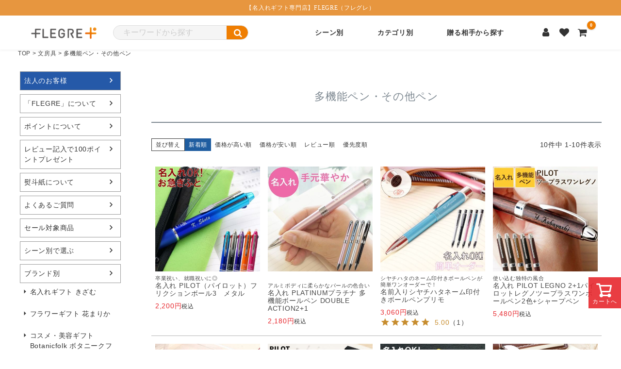

--- FILE ---
content_type: text/html;charset=UTF-8
request_url: https://kizamu.com/c/stationery/multifunction
body_size: 29088
content:
<!DOCTYPE html>
<html lang="ja"><head>
  <meta charset="UTF-8">
  
  <title>多機能ペン・その他ペン | ギフトショップ「FLEGRE（フレグレ）」</title>
  <meta name="viewport" content="width=device-width">


    <meta name="description" content="多機能ペン・その他ペン,ギフトショップ「FLEGRE（フレグレ）」">
    <meta name="keywords" content="多機能ペン・その他ペン,ギフトショップ「FLEGRE（フレグレ）」">
  
  <link rel="stylesheet" href="https://kizamu.itembox.design/system/fs_style.css?t=20251118042547">
  <link rel="stylesheet" href="https://kizamu.itembox.design/generate/theme6/fs_theme.css?t=20251210160722">
  <link rel="stylesheet" href="https://kizamu.itembox.design/generate/theme6/fs_original.css?t=20251210160722">
  
  <link rel="canonical" href="https://kizamu.com/c/stationery/multifunction">
  
  
  
  
  <script>
    window._FS=window._FS||{};_FS.val={"tiktok":{"enabled":false,"pixelCode":null},"recaptcha":{"enabled":false,"siteKey":null},"clientInfo":{"memberId":"guest","fullName":"ゲスト","lastName":"","firstName":"ゲスト","nickName":"ゲスト","stageId":"","stageName":"","subscribedToNewsletter":"false","loggedIn":"false","totalPoints":"","activePoints":"","pendingPoints":"","purchasePointExpiration":"","specialPointExpiration":"","specialPoints":"","pointRate":"","companyName":"","membershipCardNo":"","wishlist":"","prefecture":""},"recommend3":{"measurable":true,"recommendable":true,"sandbox":false},"enhancedEC":{"ga4Dimensions":{"userScope":{"stage":"{@ member.stage_order @}","login":"{@ member.logged_in @}"}},"amazonCheckoutName":"Amazon Pay","measurementId":"G-YXJ5C9N9RE","dimensions":{"dimension1":{"key":"log","value":"{@ member.logged_in @}"},"dimension2":{"key":"mem","value":"{@ member.stage_order @}"}}},"shopKey":"kizamu","device":"PC","cart":{"stayOnPage":true}};
  </script>
  
  <script src="/shop/js/webstore-nr.js?t=20251118042547"></script>
  <script src="/shop/js/webstore-vg.js?t=20251118042547"></script>
  
  
    <script defer src="https://analytics.contents.by-fw.jp/script/v0/flywheel.js"></script>
    <script src="https://static.contents.by-fw.jp/flywheelRecommend/v0/flywheelHistory.js"></script>
    <script src="https://static.contents.by-fw.jp/flywheelRecommend/v0/flywheelRecommend.js"></script>
  
  
  
  
  
  
  
    <script type="text/javascript" >
      document.addEventListener('DOMContentLoaded', function() {
        _FS.CMATag('{"fs_member_id":"{@ member.id @}","fs_page_kind":"category","fs_category_url":"stationery+multifunction"}')
      })
    </script>
  
  
  <meta name="robots" content="max-image-size: large" />
<!-- Google Tag Manager -->
<script>(function(w,d,s,l,i){w[l]=w[l]||[];w[l].push({'gtm.start':
new Date().getTime(),event:'gtm.js'});var f=d.getElementsByTagName(s)[0],
j=d.createElement(s),dl=l!='dataLayer'?'&l='+l:'';j.async=true;j.src=
'https://www.googletagmanager.com/gtm.js?id='+i+dl;f.parentNode.insertBefore(j,f);
})(window,document,'script','dataLayer','GTM-PGR642K');</script>
<!-- End Google Tag Manager -->

<meta name="google-site-verification" content="dIiKS2aYDzQ0X9hD9VslCuMvktMwSfLtlpXorJWtiOY" />

<!-- Google Analytics -->
<script>
(function(i,s,o,g,r,a,m){i['GoogleAnalyticsObject']=r;i[r]=i[r]||function(){
(i[r].q=i[r].q||[]).push(arguments)},i[r].l=1*new Date();a=s.createElement(o),
m=s.getElementsByTagName(o)[0];a.async=1;a.src=g;m.parentNode.insertBefore(a,m)
})(window,document,'script','https://www.google-analytics.com/analytics.js','ga');

ga('create', 'UA-31100644-1', 'auto');
ga('send', 'pageview');

</script>
<!-- End Google Analytics -->

<script>
var enhanced_conversion_data = {
"email": {{ yourEmailVariable }},
"phone_number": {{ yourPhoneVariable }}
};
</script>

<!-- Global site tag (gtag.js) - Google Ads: AW-927545112 -->
<script async src="https://www.googletagmanager.com/gtag/js?id=AW-927545112"></script>
<script>
  window.dataLayer = window.dataLayer || [];
  function gtag(){dataLayer.push(arguments);}
  gtag('js', new Date());

  gtag('config', 'AW-927545112');
</script>


<script type="text/javascript">
    (function(c,l,a,r,i,t,y){
        c[a]=c[a]||function(){(c[a].q=c[a].q||[]).push(arguments)};
        t=l.createElement(r);t.async=1;t.src="https://www.clarity.ms/tag/"+i;
        y=l.getElementsByTagName(r)[0];y.parentNode.insertBefore(t,y);
    })(window, document, "clarity", "script", "i8r467umat");
</script>
<!-- Facebook Pixel Code -->
<script>
  !function(f,b,e,v,n,t,s)
  {if(f.fbq)return;n=f.fbq=function(){n.callMethod?
  n.callMethod.apply(n,arguments):n.queue.push(arguments)};
  if(!f._fbq)f._fbq=n;n.push=n;n.loaded=!0;n.version='2.0';
  n.queue=[];t=b.createElement(e);t.async=!0;
  t.src=v;s=b.getElementsByTagName(e)[0];
  s.parentNode.insertBefore(t,s)}(window, document,'script',
  'https://connect.facebook.net/en_US/fbevents.js');
  fbq('init', '2349373161821772');
  fbq('track', 'PageView');
</script>
<noscript><img height="1" width="1" style="display:none"
  src="https://www.facebook.com/tr?id=2349373161821772&ev=PageView&noscript=1"
/></noscript>
<!-- End Facebook Pixel Code -->
<!--
  <PageMap>
    <DataObject type="thumbnail">
      <Attribute name="src" value="https://kizamu.itembox.design/item/itemimg/set-beermug-031/set-beermug-031_0.jpg"/>
      <Attribute name="width" value="100"/>
      <Attribute name="height" value="130"/>
    </DataObject>
  </PageMap>
-->

<link rel ="stylesheet" href="https://cdnjs.cloudflare.com/ajax/libs/font-awesome/6.4.2/css/all.min.css">
<meta name="facebook-domain-verification" content="3aodbrc6f7nw1daoxgf3vjga7a0dge" />
<script>

(function(w,d,t,r,u){var f,n,i;w[u]=w[u]||[],f=function(){var o={ti:"187167179"};o.q=w[u],w[u]=new UET(o),w[u].push("pageLoad")},n=d.createElement(t),n.src=r,n.async=1,n.onload=n.onreadystatechange=function(){var s=this.readyState;s&&s!=="loaded"&&s!=="complete"||(f(),n.onload=n.onreadystatechange=null)},i=d.getElementsByTagName(t)[0],i.parentNode.insertBefore(n,i)})(window,document,"script","//bat.bing.com/bat.js","uetq");

</script>
  <link rel="stylesheet" href="https://kizamu.itembox.design/item/swiper/swiper-bundle.min.css" />

<script async src="https://www.googletagmanager.com/gtag/js?id=G-YXJ5C9N9RE"></script>

<script><!--
_FS.setTrackingTag('%3Cscript+type%3D%22text%2Fjavascript%22%3E%0D%0Avar+google_tag_params+%3D+%7B%0D%0Aecomm_prodid%3A+%22%22%2C%0D%0Aecomm_pagetype%3A+%22home%22%2C%0D%0Aecomm_totalvalue%3A%0D%0A%7D%3B%0D%0A%3C%2Fscript%3E%0A%3C%21--+Global+site+tag+%28gtag.js%29+-+Google+Ads%3A+927545112+--%3E%0A%3Cscript+async+src%3D%22https%3A%2F%2Fwww.googletagmanager.com%2Fgtag%2Fjs%3Fid%3DAW-927545112%22%3E%3C%2Fscript%3E%0A%3Cscript%3E%0A++window.dataLayer+%3D+window.dataLayer+%7C%7C+%5B%5D%3B%0A++function+gtag%28%29%7BdataLayer.push%28arguments%29%3B%7D%0A++gtag%28%27js%27%2C+new+Date%28%29%29%3B%0A++gtag%28%27config%27%2C+%27AW-927545112%27%2C+%7B+%27+allow_enhanced_conversions%27%3Atrue+%7D%29%3B%0A%3C%2Fscript%3E%0A%3Cscript%3E%0Agtag%28%27event%27%2C%27view_item_list%27%2C+%7B%0A%27items%27%3A+%5B%7B%0A%27id%27%3A+2718%2C%0A%27google_business_vertical%27%3A+%27retail%27%0A%7D%2C%7B%0A%27id%27%3A+790%2C%0A%27google_business_vertical%27%3A+%27retail%27%0A%7D%2C%7B%0A%27id%27%3A+685%2C%0A%27google_business_vertical%27%3A+%27retail%27%0A%7D%2C%7B%0A%27id%27%3A+657%2C%0A%27google_business_vertical%27%3A+%27retail%27%0A%7D%2C%7B%0A%27id%27%3A+600%2C%0A%27google_business_vertical%27%3A+%27retail%27%0A%7D%2C%7B%0A%27id%27%3A+217%2C%0A%27google_business_vertical%27%3A+%27retail%27%0A%7D%2C%7B%0A%27id%27%3A+785%2C%0A%27google_business_vertical%27%3A+%27retail%27%0A%7D%2C%7B%0A%27id%27%3A+689%2C%0A%27google_business_vertical%27%3A+%27retail%27%0A%7D%2C%7B%0A%27id%27%3A+602%2C%0A%27google_business_vertical%27%3A+%27retail%27%0A%7D%2C%7B%0A%27id%27%3A+480%2C%0A%27google_business_vertical%27%3A+%27retail%27%0A%7D%0A%5D%0A%7D%29%3B%0A%3C%2Fscript%3E%0A%3Cmeta+name%3D%22facebook-domain-verification%22+content%3D%223aodbrc6f7nw1daoxgf3vjga7a0dge%22+%2F%3E');
--></script>
</head>
<body class="fs-body-category fs-body-category-multifunction" id="fs_ProductCategory">
<script><!--
_FS.setTrackingTag('%3Cscript%3E%0A%28function%28w%2Cd%2Cs%2Cc%2Ci%29%7Bw%5Bc%5D%3Dw%5Bc%5D%7C%7C%7B%7D%3Bw%5Bc%5D.trackingId%3Di%3B%0Avar+f%3Dd.getElementsByTagName%28s%29%5B0%5D%2Cj%3Dd.createElement%28s%29%3Bj.async%3Dtrue%3B%0Aj.src%3D%27%2F%2Fcdn.contx.net%2Fcollect.js%27%3Bf.parentNode.insertBefore%28j%2Cf%29%3B%0A%7D%29%28window%2Cdocument%2C%27script%27%2C%27contx%27%2C%27CTX-x-pERIofGY%27%29%3B%0A%3C%2Fscript%3E%0A');
--></script>
<div class="fs-l-page">
<header class="fs-l-header">
<link rel="stylesheet" href="https://cdnjs.cloudflare.com/ajax/libs/font-awesome/4.7.0/css/font-awesome.min.css">
<style>
    body {
        letter-spacing: 0.05em;
        font-weight: 400;
        -webkit-font-smoothing: antialiased;
        margin: 0;
        padding: 0;
        font-family: "Inter", sans-serif;
        transition: margin-right 0.3s ease-in-out;
        color: #333;
    }

    header {
        width: 100%;
        background-color: #fff;
        position: sticky;
        top: 0;
        box-shadow: 0 2px 4px rgba(0, 0, 0, 0.05);
        z-index: 1001;
    }

    .top-promo-bar {
        background-color: #e7963f;
        color: #fff;
        padding: 8px 0;
        font-size: 12px;
        text-align: center;
        line-height: 1.4;
    }

    .main-header-content {
        margin: 0 auto;
        display: flex;
        align-items: center;
        justify-content: space-between;
        padding: 10px 20px;
        max-width: 1200px;
    }

    .header_left h1 {
        margin: 0;
        padding: 0;
        display: flex;
        align-items: center;
    }

    .header_left h1 a {
        height: 30px;
    }

    .header_left h1 a img {
        height: 30px;
        width: auto;
        border-radius: 5px;
    }

    .header_right {
        display: flex;
        align-items: center;
    }

    .search-bar-section {
        background-color: #fff;
        padding-left: 30px;
    }

    .search-form {
        max-width: 900px;
        height: 30px;
        margin: 0 auto;
        display: flex;
        border: 1px solid #ddd;
        border-radius: 25px;
        overflow: hidden;
        background-color: #f5f5f5;
    }

    .search-form input[type="text"] {
        flex-grow: 1;
        border: none;
        padding: 10px 20px;
        font-size: 16px;
        outline: none;
        background-color: transparent;
    }

    .search-form input[type="text"]::placeholder {
        color: #aaa;
    }

    .search-form .search-button {
        background-color: #EF7E02;
        color: #fff;
        border: none;
        padding: 2px 15px;
        cursor: pointer;
        font-size: 18px;
        border-radius: 0 25px 25px 0;
        transition: background-color 0.2s ease-in-out;
    }

    .search-form .search-button:hover {
        background-color: #EF7E02;
    }

    .icon-nav ul {
        margin: 0;
        padding: 0;
        display: flex;
        list-style: none;
    }

    .icon-nav ul li {
        position: relative;
    }

    .icon-nav ul li a {
        text-decoration: none;
        color: #333;
        font-size: 20px;
        display: flex;
        align-items: center;
        justify-content: center;
        width: 38px;
        height: 38px;
        border-radius: 50%;
        transition: background-color 0.2s;
    }

    .icon-nav ul li a:hover {
        color: #EF7E02;
        background-color: #f5f5f5;
    }

    .fs-client-cart-count {
        position: absolute;
        top: -5px;
        right: -8px;
        background-color: #EF7E02;
        color: #fff;
        font-size: 10px;
        border-radius: 50%;
        width: 18px;
        height: 18px;
        display: flex;
        align-items: center;
        justify-content: center;
        line-height: 1;
        font-weight: bold;
        box-shadow: 0 1px 3px rgba(0, 0, 0, 0.2);
    }

    .gnavi__lists {
        margin: 0;
        padding: 0;
        display: flex;
        list-style: none;
        /* Adjust positioning within header_right */
        flex-grow: 1;
        /* Allow it to take available space */
        justify-content: center;
        /* Center the nav items */
    }

    @media (min-width: 899px) {
        .hamburger-menu-button {
            display: none;
        }

        .mobile-menu-overlay {
            display: none;
        }
    }

    @media (max-width: 900px) {
        .gnavi__lists {
            display: none;
        }

        .search-bar-section {
            display: none;
        }

        .hamburger-menu-button {
            display: block;
        }

        .mobile-menu-overlay {
            display: flex;
        }


    }

    .gnavi__lists ul {
        margin: 0;
        padding: 0;
        list-style: none;
        display: flex;
    }

    .gnavi__list,
    .gnavi__list_mega {
        margin-left: 70px;
        position: relative;
        height: 50px;
        display: flex;
        align-items: center;
        transition: all 0.2s ease-in-out;
    }

    .gnavi__list a,
    .gnavi__list_mega a {
        text-decoration: none;
        color: #333;
        font-size: 14px;
        font-weight: 600;
        padding: 5px 0;
        display: block;
        transition: color 0.2s ease-in-out;
    }

    .gnavi__list:hover a,
    .gnavi__list_mega:hover a {
        color: #EF7E02;
        /* Red color on hover */
    }

    /* Dropdown styles (re-integrated and adjusted) */
    ul.dropdown__lists {
        display: none;
        width: 200px;
        /* Fixed width for standard dropdowns */
        position: absolute;
        top: 100%;
        /* Position below the parent li */
        left: 0;
        list-style: none;
        background-color: #fff;
        box-shadow: 0 4px 8px rgba(0, 0, 0, 0.1);
        border-radius: 5px;
        overflow: hidden;
        padding: 10px 0;
        margin: 0;
        z-index: 1000;
        /* Ensure dropdown is on top */
    }

    .gnavi__list:hover ul.dropdown__lists {
        display: block;
    }

    li.dropdown__list {
        background-color: transparent;
        height: 40px;
        width: 100%;
        transition: all 0.2s ease-in-out;
        position: relative;
    }

    .dropdown__list a {
        display: flex;
        justify-content: flex-start;
        /* Left align */
        align-items: center;
        color: #222;
        text-decoration: none;
        padding: 0 20px;
        font-size: 15px;
    }

    .dropdown__list a:hover {
        background-color: #EF7E02;
        color: #fff;
    }

    /* Mega Menu styles (re-integrated and adjusted) */
    li.gnavi__list_mega ul.dropdown__lists_mega {
        position: absolute;
        top: 100%;
        /* Position below the parent li */
        left: 50%;
        /* Center relative to parent li */
        transform: translateX(-50%);
        /* Adjust for centering */
        box-sizing: border-box;
        width: 600px;
        /* Mega menu width */
        padding: 20px;
        background: #fff;
        box-shadow: 0 4px 8px rgba(0, 0, 0, 0.1);
        border-radius: 5px;
        overflow: hidden;
        list-style: none;
        display: flex;
        flex-wrap: wrap;
        visibility: hidden;
        opacity: 0;
        transition: all 0.2s ease-in-out;
        z-index: 1000;
        /* Ensure mega menu is on top */
    }

    li.gnavi__list_mega:hover ul.dropdown__lists_mega {
        visibility: visible;
        opacity: 1;
    }

    li.gnavi__list_mega ul.dropdown__lists_mega>li {
        width: 33.33%;
        /* 3 columns */
        border: none;
        margin-bottom: 10px;
    }

    li.gnavi__list_mega .dropdown__lists_mega a {
        color: #222;
        justify-content: flex-start;
        padding: 5px 0;
        font-size: 15px;
    }

    li.gnavi__list_mega .dropdown__lists_mega a:hover {
        background-color: transparent;
        color: #EF7E02;
    }

    .hamburger-menu-button {
        background: none;
        border: none;
        font-size: 24px;
        color: #333;
        cursor: pointer;
        padding: 8px;
        margin-left: 10px;
        border-radius: 50%;
    }

    .mobile-menu-overlay {
        position: fixed;
        top: 0;
        left: 0;
        width: 100%;
        height: 100%;
        background-color: rgba(0, 0, 0, 0.7);
        z-index: 2000;
        justify-content: flex-end;
        visibility: hidden;
        opacity: 0;
        transition: opacity 0.3s ease-in-out, visibility 0.3s ease-in-out;
    }

    .mobile-menu-overlay.active {
        visibility: visible;
        opacity: 1;
    }

    .mobile-menu-content {
        background-color: #fff;
        width: 85%;
        max-width: 350px;
        height: 100%;
        padding: 20px;
        box-shadow: -5px 0 15px rgba(0, 0, 0, 0.3);
        transform: translateX(100%);
        transition: transform 0.3s ease-out;
        box-sizing: border-box;
        overflow-y: auto;
    }

    .mobile-menu-overlay.active .mobile-menu-content {
        transform: translateX(0);
    }

    .close-menu-button {
        background: none;
        border: none;
        font-size: 28px;
        color: #555;
        cursor: pointer;
        position: absolute;
        top: 15px;
        right: 15px;
        padding: 5px;
        border-radius: 50%;
        transition: background-color 0.2s ease-in-out;
        z-index: 2;
    }

    .fs-p-drawer__loginLogout {
        display: flex;
        flex-direction: column;
        gap: 10px;
        margin-top: 50px;
        margin-bottom: 20px;
        padding-bottom: 20px;
        border-bottom: 1px solid #eee;
    }

    .fs-p-drawer__loginLogout a {
        display: block;
        text-align: center;
        padding: 12px 20px;
        border-radius: 25px;
        text-decoration: none;
        font-size: 16px;
        font-weight: bold;
        transition: opacity 0.2s;
        height: auto;
    }

    .fs-p-drawer__loginLogout__logout {
        
        background-color: #f0f0f0;
        color: #333;
        border: 1px solid #ddd;
    }

    .fs-p-drawer__loginLogout__logout:hover {
        opacity: 0.85;
    }

    .fs-p-drawer__loginLogout__login {
        background-color: #EF7E02;
        color: #fff;
    }

    .fs-p-drawer__loginLogout__login:hover {
        background-color: #e0e0e0;
    }


    .mobile-search-form {
        display: flex;
        border: 2px solid #ddd;
        border-radius: 30px;
        overflow: hidden;
        background-color: #fff;
        margin-bottom: 20px;
    }

    .mobile-search-form input[type="text"] {
        flex-grow: 1;
        border: none;
        padding: 10px 15px;
        font-size: 15px;
        outline: none;
        background-color: transparent;
    }

    .mobile-search-form .search-button {
        background-color: #EF7E02;
        color: #fff;
        border: none;
        padding: 10px 15px;
        cursor: pointer;
        font-size: 16px;
        transition: background-color 0.2s ease-in-out;
        display: flex;
        align-items: center;
        justify-content: center;
        min-width: 50px;
    }

    .mobile-gnavi__list_category {
        font-size: 18px;
        font-weight: 700;
    }

    .mobile-search-form .search-button:hover {
        background-color: #d86c00;
    }

    .mobile-gnavi__lists ul {
        display: block;
        list-style: none;
        padding: 0;
        margin: 0;
    }

    .mobile-gnavi__list,
    .mobile-gnavi__list_mega {
        position: relative;
        border-bottom: 1px solid #eee;
    }

    .mobile-gnavi__list_mega:last-child {
        border-bottom: none;
    }

    .mobile-gnavi__list a,
    .mobile-gnavi__list_mega>a {
        display: flex;
        justify-content: space-between;
        align-items: center;
        padding: 15px 0;
        color: #333;
        font-size: 16px;
        font-weight: 600;
        text-decoration: none;
    }

    .dropdown__lists_mega {
        overflow: hidden;
        transition: max-height 0.4s ease-in-out;
        list-style: none;
        padding: 0;
        margin: 0;
    }

    .mobile-gnavi__list_mega.active .dropdown__lists_mega {
        max-height: 500px;
    }

    .mobile-gnavi__list_mega .dropdown__lists_mega li {
        width: 100%;
        border-bottom: 1px dashed #f0f0f0;
    }

    .mobile-gnavi__list_mega .dropdown__lists_mega li:last-child {
        border-bottom: none;
    }

    .mobile-gnavi__list_mega .dropdown__lists_mega a {
        padding: 8px 15px;
        font-size: 14px;
        color: #555;
        font-weight: normal;
        display: block;
    }

    .mobile-gnavi__list_mega .dropdown__lists_mega a:hover {
        background-color: #f8f8f8;
        color: #EF7E02;
    }

    .main-content {
        padding: 40px 20px;
        max-width: 800px;
        margin: 0 auto;
        text-align: center;
    }

    .main-content h2 {
        font-size: 2em;
        color: #EF7E02;
        margin-bottom: 10px;
    }

    .main-content p {
        font-size: 1.1em;
        line-height: 1.6;
    }

    @media (max-width: 450px) {
        .mobile-menu-content {
            width: 95%;
        }
    }
</style>
<div class="top-promo-bar">
    <span>【名入れギフト専門店】FLEGRE（フレグレ）</span>
</div>
<div class="main-header-content">
    <div class="header_left">
        <h1>
            <a href="https://kizamu.com/">
                <img src="https://kizamu.itembox.design/item/logo/flegre_logo_n.png?t=20251006091037" width="120"
                    height="30" alt="FLEGRE ロゴ">
            </a>
        </h1>
    </div>

    <div class="search-bar-section">
        <form action="/p/search" method="get" class="search-form">
            <input type="text" name="keyword" maxlength="1000" placeholder="キーワードから探す" />
            <button type="submit" class="search-button"><i class="fa fa-search" aria-hidden="true"></i></button>
            <input type="hidden" name="tag" value="検索可能">
        </form>
    </div>
    <!-- PC -->
    <nav class="gnavi__lists">
        <ul>
            <li class="gnavi__list_mega"><a href="#">シーン別</a>
                <ul class="dropdown__lists_mega">
                    <li class="dropdown__list"><a href="https://kizamu.com/c/oiwai-season/mothersday">母の日</a>
                    </li>
                    <li class="dropdown__list"><a href="https://kizamu.com/c/oiwai-season/fathersday">父の日</a>
                    </li>
                    <li class="dropdown__list"><a href="https://kizamu.com/c/oiwai-season/keirouday">敬老の日</a>
                    </li>
                    <li class="dropdown__list"><a href="https://kizamu.com/c/oiwai-season/christmas">クリスマス</a>
                    </li>
                    <li class="dropdown__list"><a href="https://kizamu.com/c/oiwai-season/vwday">バレンタイン</a>
                    </li>
                    <li class="dropdown__list"><a href="https://kizamu.com/c/oiwai-event/birthday">誕生日</a></li>
                    <li class="dropdown__list"><a href="https://kizamu.com/c/oiwai-event/marriage">結婚祝い</a></li>
                    <li class="dropdown__list"><a href="https://kizamu.com/c/oiwai-event/childbirth">出産祝い</a>
                    </li>
                    <li class="dropdown__list"><a href="https://kizamu.com/c/oiwai-season/newlife/termination">退職祝い</a>
                    </li>
                    <li class="dropdown__list"><a href="https://kizamu.com/c/oiwai-event/kanreki">還暦祝い</a></li>
                    <li class="dropdown__list"><a href="https://kizamu.com/c/oiwai-event/longevity">長寿祝い</a>
                    </li>
                    <li class="dropdown__list"><a href="https://kizamu.com/c/oiwai-event/opening">開店祝い・開業祝い</a>
                    </li>
                    <li class="dropdown__list"><a
                            href="https://kizamu.com/c/oiwai-season/newlife/graduation">入学・卒業祝い</a></li>
                    <li class="dropdown__list"><a href="https://kizamu.com/c/oiwai-season/newlife/employment">就職祝い</a>
                    </li>
                    <li class="dropdown__list"><a href="https://kizamu.com/c/oiwai-event/comingofage">成人のお祝い</a>
                    </li>
                    <li class="dropdown__list"><a href="https://kizamu.com/c/oiwai-event/goukakukigan">合格祈願</a>
                    </li>
                    <li class="dropdown__list"><a href="https://kizamu.com/c/oiwai-event/novelty">記念品・ノベルティ</a>
                    </li>
                    <li class="dropdown__list"><a href="https://kizamu.com/c/oiwai-event/uchiiwai">内祝い・お返し</a>
                    </li>
                    <li class="dropdown__list"><a href="https://kizamu.com/c/oiwai-event/housewarming">引っ越し祝い・新築祝い</a>
                    </li>
                    <li class="dropdown__list"><a href="https://kizamu.com/c/oiwai-event/offering">お供え</a></li>
                    <li class="dropdown__list"><a href="https://kizamu.com/c/oiwai-event/petitgift">お配り・プチギフト</a>
                    </li>
                </ul>
            </li>
            <li class="gnavi__list_mega"><a href="#">カテゴリ別</a>
                <ul class="dropdown__lists_mega">
                    <li class="dropdown__list"><a href="https://kizamu.com/c/tablewear/tumbler">タンブラー</a></li>
                    <li class="dropdown__list"><a href="https://kizamu.com/c/tablewear">テーブルウェア</a></li>
                    <li class="dropdown__list"><a href="https://kizamu.com/c/stationery">文房具</a></li>
                    <li class="dropdown__list"><a href="https://kizamu.com/c/fashion">ファッション雑貨</a></li>
                    <li class="dropdown__list"><a href="https://kizamu.com/c/interior">インテリア</a></li>
                    <li class="dropdown__list"><a href="https://kizamu.com/c/clothing">衣類</a></li>
                    <li class="dropdown__list"><a href="https://kizamu.com/c/food">食品</a></li>
                    <li class="dropdown__list"><a href="https://kizamu.com/c/liquor">お酒</a></li>
                    <li class="dropdown__list"><a href="https://kizamu.com/c/pairgift">ペアギフト</a></li>
                    <li class="dropdown__list"><a href="https://kizamu.com/c/toy">おもちゃ</a></li>
                    <li class="dropdown__list"><a href="https://kizamu.com/c/giftset">ギフトセット</a></li>
                    <li class="dropdown__list"><a href="https://kizamu.com/c/pcsupply">PCアクセサリ</a></li>
                    <li class="dropdown__list"><a href="https://kizamu.com/c/golf">ゴルフ用品</a></li>
                    <li class="dropdown__list"><a href="https://kizamu.com/c/trophy">トロフィー</a></li>
                    <li class="dropdown__list"><a href="https://kizamu.com/c/smoke">喫煙具</a></li>
                    <li class="dropdown__list"><a href="https://kizamu.com/c/catalog">カタログギフト</a></li>
                </ul>
            </li>
            <li class="gnavi__list_mega"><a href="#">贈る相手から探す</a>
                <ul class="dropdown__lists_mega">
                    <li class="dropdown__list"><a href="https://kizamu.com/c/person/woman">女性に贈る</a></li>
                    <li class="dropdown__list"><a href="https://kizamu.com/c/person/man">男性に贈る</a></li>
                    <li class="dropdown__list"><a href="https://kizamu.com/c/person/kids">子供に贈る</a></li>
                    <li class="dropdown__list"><a href="https://kizamu.com/c/person/work-related">仕事関係の方に贈る</a>
                    </li>
                    <li class="dropdown__list"><a href="https://kizamu.com/c/person/friendcouple">友人夫婦に贈る</a>
                    </li>
                    <li class="dropdown__list"><a href="https://kizamu.com/c/person/parents">両親に贈る</a></li>
                </ul>
            </li>
        </ul>
    </nav>

    <div class="header_right">
        <div class="icon-nav">
            <ul>
                <li><a href="/my/top"><i class="fa fa-user" aria-hidden="true"></i></a></li>
                <li><a href="my/wishlist"><i class="fa fa-heart" aria-hidden="true"></i></a></li>
                <li><a href="/p/cart" aria-label="カートを見る">
                        <i class="fa fa-shopping-cart" aria-hidden="true"></i>
                        <span class="fs-client-cart-count">0</span></a>
                </li>
            </ul>
        </div>
        <button class="hamburger-menu-button" aria-label="メニューを開く">
            <i class="fa fa-bars" aria-hidden="true"></i>
        </button>
    </div>
</div>


<div class="mobile-menu-overlay">
    <div class="mobile-menu-content">
        <button class="close-menu-button" aria-label="メニューを閉じる">
            <i class="fa fa-times" aria-hidden="true"></i>
        </button>

        <div class="fs-clientInfo">
            <div class="fs-p-drawer__welcomeMsg">
                <div class="fs-p-welcomeMsg">{@ member.last_name @} {@ member.first_name @} 様こんにちは</div>
                <div class="fs-p-memberInfo is-loggedIn--{@ member.logged_in @}">
                    <span class="fs-p-memberInfo__rank">{@ member.stage_name @}会員</span>
                    <span class="fs-p-memberInfo__points">{@ member.active_points @}ポイント</span>
                </div>
            </div>
            <div class="fs-p-drawer__loginLogout">
                <a href="/p/logout"
                    class="fs-p-drawer__loginLogout__logout is-loggedIn--{@ member.logged_in @}">ログアウト</a>
                <a href="/p/login" class="fs-p-drawer__loginLogout__login is-loggedIn--{@ member.logged_in @}">ログイン</a>
            </div>
        </div>

        <form action="/p/search" method="get" class="mobile-search-form">
            <input type="text" name="keyword" maxlength="1000" placeholder="キーワードから探す" />
            <button type="submit" class="search-button" aria-label="検索"><i class="fa fa-search"
                    aria-hidden="true"></i></button>
            <input type="hidden" name="tag" value="検索可能">
        </form>
        <!-- SP -->
        <nav class="mobile-gnavi__lists">
            <ul>
                <li class="mobile-gnavi__list_mega">
                    <p class="mobile-gnavi__list_category">シーン別で選ぶ</p>
                    <ul class="dropdown__lists_mega">
                        <li class="dropdown__list"><a href="https://kizamu.com/c/oiwai-event/birthday">誕生日</a>
                        </li>
                        <li class="dropdown__list"><a href="https://kizamu.com/c/oiwai-event/marriage">結婚祝い</a>
                        </li>
                        <li class="dropdown__list"><a href="https://kizamu.com/c/oiwai-event/childbirth">出産祝い</a>
                        </li>
                        <li class="dropdown__list"><a
                                href="https://kizamu.com/c/oiwai-season/newlife/termination">退職祝い</a></li>
                        <li class="dropdown__list"><a href="https://kizamu.com/c/oiwai-event/kanreki">還暦祝い</a>
                        </li>
                        <li class="dropdown__list"><a href="https://kizamu.com/c/oiwai-event/longevity">長寿祝い</a>
                        </li>
                        <li class="dropdown__list"><a href="https://kizamu.com/c/oiwai-event/opening">開店祝い・開業祝い</a>
                        </li>
                        <li class="dropdown__list"><a
                                href="https://kizamu.com/c/oiwai-season/newlife/graduation">入学・卒業祝い</a></li>
                        <li class="dropdown__list"><a
                                href="https://kizamu.com/c/oiwai-season/newlife/employment">就職祝い</a></li>
                        <li class="dropdown__list"><a href="https://kizamu.com/c/oiwai-event/novelty">記念品・ノベルティ</a>
                        </li>
                        <li class="dropdown__list"><a href="https://kizamu.com/c/oiwai-event/uchiiwai">内祝い・お返し</a>
                        </li>
                        <li class="dropdown__list"><a
                                href="https://kizamu.com/c/oiwai-event/housewarming">引っ越し祝い・新築祝い</a></li>
                        <li class="dropdown__list"><a href="https://kizamu.com/c/oiwai-event/offering">お供え</a>
                        </li>
                        <li class="dropdown__list"><a href="https://kizamu.com/c/oiwai-event/petitgift">お配り・プチギフト</a>
                        </li>
                    </ul>
                </li>
                <li class="mobile-gnavi__list_mega">
                    <p class="mobile-gnavi__list_category">カテゴリ別で選ぶ</p>
                    <ul class="dropdown__lists_mega">
                        <li class="dropdown__list"><a href="https://kizamu.com/c/tablewear/tumbler">タンブラー</a>
                        </li>
                        <li class="dropdown__list"><a href="https://kizamu.com/c/tablewear">テーブルウェア</a></li>
                        <li class="dropdown__list"><a href="https://kizamu.com/c/stationery">文房具</a></li>
                        <li class="dropdown__list"><a href="https://kizamu.com/c/fashion">ファッション雑貨</a></li>
                        <li class="dropdown__list"><a href="https://kizamu.com/c/interior">インテリア</a></li>
                        <li class="dropdown__list"><a href="https://kizamu.com/c/clothing">衣類</a></li>
                        <li class="dropdown__list"><a href="https://kizamu.com/c/food">食品</a></li>
                        <li class="dropdown__list"><a href="https://kizamu.com/c/liquor">お酒</a></li>
                        <li class="dropdown__list"><a href="https://kizamu.com/c/pairgift">ペアギフト</a></li>
                        <li class="dropdown__list"><a href="https://kizamu.com/c/toy">おもちゃ</a></li>
                        <li class="dropdown__list"><a href="https://kizamu.com/c/giftset">ギフトセット</a></li>
                        <li class="dropdown__list"><a href="https://kizamu.com/c/pcsupply">PCアクセサリ</a></li>
                        <li class="dropdown__list"><a href="https://kizamu.com/c/golf">ゴルフ用品</a></li>
                        <li class="dropdown__list"><a href="https://kizamu.com/c/trophy">トロフィー</a></li>
                    </ul>
                </li>
                <li class="mobile-gnavi__list_mega">
                    <p class="mobile-gnavi__list_category">贈る相手から探す</p>
                    <ul class="dropdown__lists_mega">
                        <li class="dropdown__list"><a href="https://kizamu.com/c/person/woman">女性に贈る</a></li>
                        <li class="dropdown__list"><a href="https://kizamu.com/c/person/man">男性に贈る</a></li>
                        <li class="dropdown__list"><a href="https://kizamu.com/c/person/kids">子供に贈る</a></li>
                        <li class="dropdown__list"><a href="https://kizamu.com/c/person/work-related">仕事関係の方に贈る</a>
                        </li>
                        <li class="dropdown__list"><a href="https://kizamu.com/c/person/friendcouple">友人夫婦に贈る</a>
                        </li>
                        <li class="dropdown__list"><a href="https://kizamu.com/c/person/parents">両親に贈る</a></li>
                    </ul>
                </li>
                <li class="mobile-gnavi__list">
                    <a href="https://kizamu.com/f/faq">よくあるご質問</a>
                </li>
                <li class="mobile-gnavi__list">
                    <a href="https://kizamu.com/f/guide">ご利用ガイド</a>
                </li>
                <li class="mobile-gnavi__list">
                    <a href="https://kizamu.com/f/contact">お問い合わせ</a>
                </li>
            </ul>
        </nav>
    </div>
</div>

<script>
    document.addEventListener('DOMContentLoaded', function () {
        const hamburgerButton = document.querySelector('.hamburger-menu-button');
        const closeMenuButton = document.querySelector('.close-menu-button');
        const mobileMenuOverlay = document.querySelector('.mobile-menu-overlay');
        const mobileCategoryLinks = document.querySelectorAll('.mobile-gnavi__list_mega > a');
        const body = document.body;

        hamburgerButton.addEventListener('click', function () {
            mobileMenuOverlay.classList.add('active');
            body.style.overflow = 'hidden';
            document.querySelector('.mobile-menu-content').focus();
        });

        const closeMenu = () => {
            mobileMenuOverlay.classList.remove('active');
            body.style.overflow = '';
        };

        closeMenuButton.addEventListener('click', closeMenu);

        mobileMenuOverlay.addEventListener('click', function (event) {
            if (event.target === mobileMenuOverlay) {
                closeMenu();
            }
        });

        document.addEventListener('keydown', function (event) {
            if (event.key === 'Escape' && mobileMenuOverlay.classList.contains('active')) {
                closeMenu();
            }
        });

        mobileCategoryLinks.forEach(link => {
            link.addEventListener('click', function (event) {
                event.preventDefault();

                const parentLi = this.closest('.mobile-gnavi__list_mega');

                parentLi.classList.toggle('active');
            });
        });
    });
</script>
</header>
<!-- **パンくずリストパーツ （システムパーツ） ↓↓ -->
<nav class="fs-c-breadcrumb">
<ol class="fs-c-breadcrumb__list">
<li class="fs-c-breadcrumb__listItem">
<a href="/">TOP</a>
</li>
<li class="fs-c-breadcrumb__listItem">
<a href="/c/stationery">文房具</a>
</li>
<li class="fs-c-breadcrumb__listItem">
多機能ペン・その他ペン
</li>
</ol>
</nav>
<!-- **パンくずリストパーツ （システムパーツ） ↑↑ -->
<main class="fs-l-main"><div id="fs-page-error-container" class="fs-c-panelContainer">
  
  
</div>
<!-- **ドロワーメニュー制御用隠しチェックボックス（フリーパーツ） ↓↓ -->
<input type="checkbox" name="ctrlDrawer" value="" style="display:none;" id="fs_p_ctrlDrawer" class="fs-p-ctrlDrawer">
<!-- **ドロワーメニュー制御用隠しチェックボックス（フリーパーツ） ↑↑ -->
<aside class="fs-p-drawer fs-l-sideArea">
<ul class="fs-p-sideMenu fs-pt-menu fs-pt-menu--lv1">
<li class="fs-corp fs-pt-menu__item fs-pt-menu__item--lv1">
<span class="fs-pt-menu__heading fs-pt-menu__heading--lv1">
<a href="https://flegre.com/" class="fs-pt-menu__link fs-pt-menu__link--lv1" target="_blank" rel="noopener noreferrer">法人のお客様</a>
</span>
</li>
<li class="fs-pt-menu__item fs-pt-menu__item--lv1">
<span class="fs-pt-menu__heading fs-pt-menu__heading--lv1">
<a href="https://kizamu.com/f/shop" class="fs-pt-menu__link fs-pt-menu__link--lv1">「FLEGRE」について</a>
</span>
</li>
<li class="fs-pt-menu__item fs-pt-menu__item--lv1">
<span class="fs-pt-menu__heading fs-pt-menu__heading--lv1">
<a href="https://kizamu.com/p/about/points" class="fs-pt-menu__link fs-pt-menu__link--lv1">ポイントについて</a>
</span>
</li>
<li class="fs-pt-menu__item fs-pt-menu__item--lv1">
<span class="fs-pt-menu__heading fs-pt-menu__heading--lv1">
<a href="/my/orders" class="fs-pt-menu__link fs-pt-menu__link--lv1">レビュー記入で100ポイントプレゼント</a>
</span>
</li>
<li class="fs-pt-menu__item fs-pt-menu__item--lv1">
<span class="fs-pt-menu__heading fs-pt-menu__heading--lv1">
<a href="https://kizamu.com/f/noshi_kizamu" class="fs-pt-menu__link fs-pt-menu__link--lv1">熨斗紙について</a>
</span>
</li>
<li class="fs-pt-menu__item fs-pt-menu__item--lv1">
<span class="fs-pt-menu__heading fs-pt-menu__heading--lv1">
<a href="https://kizamu.com/f/faq" class="fs-pt-menu__link fs-pt-menu__link--lv1">よくあるご質問</a>
</span>
</li>
<li class="fs-pt-menu__item fs-pt-menu__item--lv1">
<span class="fs-pt-menu__heading fs-pt-menu__heading--lv1">
<a href="https://kizamu.com/c/sale" class="fs-pt-menu__link fs-pt-menu__link--lv1">セール対象商品</a>
</span>
</li>
<li class="fs-pt-menu__item fs-pt-menu__item--lv1">
<span class="fs-pt-menu__heading fs-pt-menu__heading--lv1">
<a href="https://kizamu.com/f/person" class="fs-pt-menu__link fs-pt-menu__link--lv1">シーン別で選ぶ</a>
</span>
</li>

<li class="fs-pt-menu__item fs-pt-menu__item--lv1 fs-pt_menu__item--brand">
<span class="fs-pt-menu__heading fs-pt-menu__heading--lv1">
<a href="/c/brand" class="fs-pt-menu__link fs-pt-menu__link--lv1">ブランド別</a>
</span>
<ul class="fs-pt-menu__submenu fs-pt-menu--lv2">

<li class="fs-pt-menu__item fs-pt-menu__item--lv2 fs-pt_menu__item--kizamu">
<span class="fs-pt-menu__heading fs-pt-menu__heading--lv2">
<a href="/c/brand/kizamu" class="fs-pt-menu__link fs-pt-menu__link--lv2">名入れギフト きざむ</a>
</span>
</li>


<li class="fs-pt-menu__item fs-pt-menu__item--lv2 fs-pt_menu__item--marika">
<span class="fs-pt-menu__heading fs-pt-menu__heading--lv2">
<a href="/c/brand/marika" class="fs-pt-menu__link fs-pt-menu__link--lv2">フラワーギフト 花まりか</a>
</span>
</li>


<li class="fs-pt-menu__item fs-pt-menu__item--lv2 fs-pt_menu__item--botanicfolk">
<span class="fs-pt-menu__heading fs-pt-menu__heading--lv2">
<a href="/c/brand/botanicfolk" class="fs-pt-menu__link fs-pt-menu__link--lv2">コスメ・美容ギフト Botanicfolk ボタニークフォーク</a>
</span>
</li>


<li class="fs-pt-menu__item fs-pt-menu__item--lv2 fs-pt_menu__item--ippinkai">
<span class="fs-pt-menu__heading fs-pt-menu__heading--lv2">
<a href="/c/brand/ippinkai" class="fs-pt-menu__link fs-pt-menu__link--lv2">贈答品 お菓子ギフト 逸品会</a>
</span>
</li>

</ul>

</li>


<li class="fs-pt-menu__item fs-pt-menu__item--lv1 fs-pt_menu__item--price">
<span class="fs-pt-menu__heading fs-pt-menu__heading--lv1">
<a href="/c/price" class="fs-pt-menu__link fs-pt-menu__link--lv1">価格帯から選ぶ</a>
</span>
<ul class="fs-pt-menu__submenu fs-pt-menu--lv2">

<li class="fs-pt-menu__item fs-pt-menu__item--lv2 fs-pt_menu__item---3000">
<span class="fs-pt-menu__heading fs-pt-menu__heading--lv2">
<a href="/c/price/-3000" class="fs-pt-menu__link fs-pt-menu__link--lv2">～3,000円</a>
</span>
</li>


<li class="fs-pt-menu__item fs-pt-menu__item--lv2 fs-pt_menu__item--3001-5000">
<span class="fs-pt-menu__heading fs-pt-menu__heading--lv2">
<a href="/c/price/3001-5000" class="fs-pt-menu__link fs-pt-menu__link--lv2">3,001円～5,000円</a>
</span>
</li>


<li class="fs-pt-menu__item fs-pt-menu__item--lv2 fs-pt_menu__item--5001-8000">
<span class="fs-pt-menu__heading fs-pt-menu__heading--lv2">
<a href="/c/price/5001-8000" class="fs-pt-menu__link fs-pt-menu__link--lv2">5,001円～8,000円</a>
</span>
</li>


<li class="fs-pt-menu__item fs-pt-menu__item--lv2 fs-pt_menu__item--8001-10000">
<span class="fs-pt-menu__heading fs-pt-menu__heading--lv2">
<a href="/c/price/8001-10000" class="fs-pt-menu__link fs-pt-menu__link--lv2">8,001円～10,000円</a>
</span>
</li>


<li class="fs-pt-menu__item fs-pt-menu__item--lv2 fs-pt_menu__item--10001-">
<span class="fs-pt-menu__heading fs-pt-menu__heading--lv2">
<a href="/c/price/10001-" class="fs-pt-menu__link fs-pt-menu__link--lv2">10,001円～</a>
</span>
</li>

</ul>

</li>


<li class="fs-pt-menu__item fs-pt-menu__item--lv1 fs-pt_menu__item--pairgift">
<span class="fs-pt-menu__heading fs-pt-menu__heading--lv1">
<a href="/c/pairgift" class="fs-pt-menu__link fs-pt-menu__link--lv1">ペアギフト</a>
</span>
</li>


<li class="fs-pt-menu__item fs-pt-menu__item--lv1 fs-pt_menu__item--giftset">
<span class="fs-pt-menu__heading fs-pt-menu__heading--lv1">
<a href="/c/giftset" class="fs-pt-menu__link fs-pt-menu__link--lv1">ギフトセット</a>
</span>
</li>


<li class="fs-pt-menu__item fs-pt-menu__item--lv1 fs-pt_menu__item--tablewear">
<span class="fs-pt-menu__heading fs-pt-menu__heading--lv1">
<a href="/c/tablewear" class="fs-pt-menu__link fs-pt-menu__link--lv1">テーブルウエア</a>
</span>
<ul class="fs-pt-menu__submenu fs-pt-menu--lv2">

<li class="fs-pt-menu__item fs-pt-menu__item--lv2 fs-pt_menu__item--tumbler">
<span class="fs-pt-menu__heading fs-pt-menu__heading--lv2">
<a href="/c/tablewear/tumbler" class="fs-pt-menu__link fs-pt-menu__link--lv2">タンブラー</a>
</span>
</li>


<li class="fs-pt-menu__item fs-pt-menu__item--lv2 fs-pt_menu__item--beermug">
<span class="fs-pt-menu__heading fs-pt-menu__heading--lv2">
<a href="/c/tablewear/beermug" class="fs-pt-menu__link fs-pt-menu__link--lv2">ジョッキ</a>
</span>
</li>


<li class="fs-pt-menu__item fs-pt-menu__item--lv2 fs-pt_menu__item--cup">
<span class="fs-pt-menu__heading fs-pt-menu__heading--lv2">
<a href="/c/tablewear/cup" class="fs-pt-menu__link fs-pt-menu__link--lv2">グラス・マグカップ・湯呑み</a>
</span>
</li>


<li class="fs-pt-menu__item fs-pt-menu__item--lv2 fs-pt_menu__item--bottle">
<span class="fs-pt-menu__heading fs-pt-menu__heading--lv2">
<a href="/c/tablewear/bottle" class="fs-pt-menu__link fs-pt-menu__link--lv2">水筒</a>
</span>
</li>


<li class="fs-pt-menu__item fs-pt-menu__item--lv2 fs-pt_menu__item--dish">
<span class="fs-pt-menu__heading fs-pt-menu__heading--lv2">
<a href="/c/tablewear/dish" class="fs-pt-menu__link fs-pt-menu__link--lv2">茶碗・汁椀</a>
</span>
</li>


<li class="fs-pt-menu__item fs-pt-menu__item--lv2 fs-pt_menu__item--dishset">
<span class="fs-pt-menu__heading fs-pt-menu__heading--lv2">
<a href="/c/tablewear/dishset" class="fs-pt-menu__link fs-pt-menu__link--lv2">食器セット</a>
</span>
</li>


<li class="fs-pt-menu__item fs-pt-menu__item--lv2 fs-pt_menu__item--hashi">
<span class="fs-pt-menu__heading fs-pt-menu__heading--lv2">
<a href="/c/tablewear/hashi" class="fs-pt-menu__link fs-pt-menu__link--lv2">お箸</a>
</span>
</li>


<li class="fs-pt-menu__item fs-pt-menu__item--lv2 fs-pt_menu__item--lunchbox">
<span class="fs-pt-menu__heading fs-pt-menu__heading--lv2">
<a href="/c/tablewear/lunchbox" class="fs-pt-menu__link fs-pt-menu__link--lv2">弁当箱</a>
</span>
</li>


<li class="fs-pt-menu__item fs-pt-menu__item--lv2 fs-pt_menu__item--kitchen">
<span class="fs-pt-menu__heading fs-pt-menu__heading--lv2">
<a href="/c/tablewear/kitchen" class="fs-pt-menu__link fs-pt-menu__link--lv2">キッチン</a>
</span>
</li>


<li class="fs-pt-menu__item fs-pt-menu__item--lv2 fs-pt_menu__item--apron">
<span class="fs-pt-menu__heading fs-pt-menu__heading--lv2">
<a href="/c/tablewear/apron" class="fs-pt-menu__link fs-pt-menu__link--lv2">エプロン</a>
</span>
</li>

</ul>

</li>


<li class="fs-pt-menu__item fs-pt-menu__item--lv1 fs-pt_menu__item--golf">
<span class="fs-pt-menu__heading fs-pt-menu__heading--lv1">
<a href="/c/golf" class="fs-pt-menu__link fs-pt-menu__link--lv1">ゴルフ用品</a>
</span>
</li>


<li class="fs-pt-menu__item fs-pt-menu__item--lv1 fs-pt_menu__item--stationery">
<span class="fs-pt-menu__heading fs-pt-menu__heading--lv1">
<a href="/c/stationery" class="fs-pt-menu__link fs-pt-menu__link--lv1">文房具</a>
</span>
<ul class="fs-pt-menu__submenu fs-pt-menu--lv2">

<li class="fs-pt-menu__item fs-pt-menu__item--lv2 fs-pt_menu__item--ballpen">
<span class="fs-pt-menu__heading fs-pt-menu__heading--lv2">
<a href="/c/stationery/ballpen" class="fs-pt-menu__link fs-pt-menu__link--lv2">ボールペン</a>
</span>
</li>


<li class="fs-pt-menu__item fs-pt-menu__item--lv2 fs-pt_menu__item--set">
<span class="fs-pt-menu__heading fs-pt-menu__heading--lv2">
<a href="/c/stationery/set" class="fs-pt-menu__link fs-pt-menu__link--lv2">セット</a>
</span>
</li>


<li class="fs-pt-menu__item fs-pt-menu__item--lv2 fs-pt_menu__item--fountainpen">
<span class="fs-pt-menu__heading fs-pt-menu__heading--lv2">
<a href="/c/stationery/fountainpen" class="fs-pt-menu__link fs-pt-menu__link--lv2">万年筆</a>
</span>
</li>


<li class="fs-pt-menu__item fs-pt-menu__item--lv2 fs-pt_menu__item--sharppen">
<span class="fs-pt-menu__heading fs-pt-menu__heading--lv2">
<a href="/c/stationery/sharppen" class="fs-pt-menu__link fs-pt-menu__link--lv2">シャープペン</a>
</span>
</li>


<li class="fs-pt-menu__item fs-pt-menu__item--lv2 fs-pt_menu__item--multifunction">
<span class="fs-pt-menu__heading fs-pt-menu__heading--lv2">
<a href="/c/stationery/multifunction" class="fs-pt-menu__link fs-pt-menu__link--lv2">多機能ペン・その他ペン</a>
</span>
</li>


<li class="fs-pt-menu__item fs-pt-menu__item--lv2 fs-pt_menu__item--diary">
<span class="fs-pt-menu__heading fs-pt-menu__heading--lv2">
<a href="/c/stationery/diary" class="fs-pt-menu__link fs-pt-menu__link--lv2">日記・手帳</a>
</span>
</li>


<li class="fs-pt-menu__item fs-pt-menu__item--lv2 fs-pt_menu__item--extralead">
<span class="fs-pt-menu__heading fs-pt-menu__heading--lv2">
<a href="/c/stationery/extralead" class="fs-pt-menu__link fs-pt-menu__link--lv2">替え芯・ケース</a>
</span>
</li>


<li class="fs-pt-menu__item fs-pt-menu__item--lv2 fs-pt_menu__item--others">
<span class="fs-pt-menu__heading fs-pt-menu__heading--lv2">
<a href="/c/stationery/others" class="fs-pt-menu__link fs-pt-menu__link--lv2">その他文房具</a>
</span>
</li>

</ul>

</li>


<li class="fs-pt-menu__item fs-pt-menu__item--lv1 fs-pt_menu__item--fashion">
<span class="fs-pt-menu__heading fs-pt-menu__heading--lv1">
<a href="/c/fashion" class="fs-pt-menu__link fs-pt-menu__link--lv1">ファッション雑貨</a>
</span>
<ul class="fs-pt-menu__submenu fs-pt-menu--lv2">

<li class="fs-pt-menu__item fs-pt-menu__item--lv2 fs-pt_menu__item--cardholder">
<span class="fs-pt-menu__heading fs-pt-menu__heading--lv2">
<a href="/c/fashion/cardholder" class="fs-pt-menu__link fs-pt-menu__link--lv2">名刺入れ</a>
</span>
</li>


<li class="fs-pt-menu__item fs-pt-menu__item--lv2 fs-pt_menu__item--wallet">
<span class="fs-pt-menu__heading fs-pt-menu__heading--lv2">
<a href="/c/fashion/wallet" class="fs-pt-menu__link fs-pt-menu__link--lv2">財布</a>
</span>
</li>


<li class="fs-pt-menu__item fs-pt-menu__item--lv2 fs-pt_menu__item--tiepin">
<span class="fs-pt-menu__heading fs-pt-menu__heading--lv2">
<a href="/c/fashion/tiepin" class="fs-pt-menu__link fs-pt-menu__link--lv2">ネクタイピン</a>
</span>
</li>


<li class="fs-pt-menu__item fs-pt-menu__item--lv2 fs-pt_menu__item--nameplate">
<span class="fs-pt-menu__heading fs-pt-menu__heading--lv2">
<a href="/c/fashion/nameplate" class="fs-pt-menu__link fs-pt-menu__link--lv2">名札</a>
</span>
</li>


<li class="fs-pt-menu__item fs-pt-menu__item--lv2 fs-pt_menu__item--keyholder">
<span class="fs-pt-menu__heading fs-pt-menu__heading--lv2">
<a href="/c/fashion/keyholder" class="fs-pt-menu__link fs-pt-menu__link--lv2">キーホルダー・ストラップ</a>
</span>
</li>


<li class="fs-pt-menu__item fs-pt-menu__item--lv2 fs-pt_menu__item--fan">
<span class="fs-pt-menu__heading fs-pt-menu__heading--lv2">
<a href="/c/fashion/fan" class="fs-pt-menu__link fs-pt-menu__link--lv2">扇子</a>
</span>
</li>


<li class="fs-pt-menu__item fs-pt-menu__item--lv2 fs-pt_menu__item--keycase">
<span class="fs-pt-menu__heading fs-pt-menu__heading--lv2">
<a href="/c/fashion/keycase" class="fs-pt-menu__link fs-pt-menu__link--lv2">キーケース</a>
</span>
</li>


<li class="fs-pt-menu__item fs-pt-menu__item--lv2 fs-pt_menu__item--glassescase">
<span class="fs-pt-menu__heading fs-pt-menu__heading--lv2">
<a href="/c/fashion/glassescase" class="fs-pt-menu__link fs-pt-menu__link--lv2">メガネケース</a>
</span>
</li>


<li class="fs-pt-menu__item fs-pt-menu__item--lv2 fs-pt_menu__item--accessory">
<span class="fs-pt-menu__heading fs-pt-menu__heading--lv2">
<a href="/c/fashion/accessory" class="fs-pt-menu__link fs-pt-menu__link--lv2">アクセサリー</a>
</span>
</li>


<li class="fs-pt-menu__item fs-pt-menu__item--lv2 fs-pt_menu__item--roomkeyholder">
<span class="fs-pt-menu__heading fs-pt-menu__heading--lv2">
<a href="/c/fashion/roomkeyholder" class="fs-pt-menu__link fs-pt-menu__link--lv2">ルームキーホルダー</a>
</span>
</li>


<li class="fs-pt-menu__item fs-pt-menu__item--lv2 fs-pt_menu__item--umbrella">
<span class="fs-pt-menu__heading fs-pt-menu__heading--lv2">
<a href="/c/fashion/umbrella" class="fs-pt-menu__link fs-pt-menu__link--lv2">雨傘・日傘</a>
</span>
</li>

</ul>

</li>


<li class="fs-pt-menu__item fs-pt-menu__item--lv1 fs-pt_menu__item--interior">
<span class="fs-pt-menu__heading fs-pt-menu__heading--lv1">
<a href="/c/interior" class="fs-pt-menu__link fs-pt-menu__link--lv1">インテリア</a>
</span>
<ul class="fs-pt-menu__submenu fs-pt-menu--lv2">

<li class="fs-pt-menu__item fs-pt-menu__item--lv2 fs-pt_menu__item--flower">
<span class="fs-pt-menu__heading fs-pt-menu__heading--lv2">
<a href="/c/interior/flower" class="fs-pt-menu__link fs-pt-menu__link--lv2">お花</a>
</span>
</li>


<li class="fs-pt-menu__item fs-pt-menu__item--lv2 fs-pt_menu__item--knickknack">
<span class="fs-pt-menu__heading fs-pt-menu__heading--lv2">
<a href="/c/interior/knickknack" class="fs-pt-menu__link fs-pt-menu__link--lv2">雑貨</a>
</span>
</li>


<li class="fs-pt-menu__item fs-pt-menu__item--lv2 fs-pt_menu__item--clockphoto">
<span class="fs-pt-menu__heading fs-pt-menu__heading--lv2">
<a href="/c/interior/clockphoto" class="fs-pt-menu__link fs-pt-menu__link--lv2">時計・フォトフレーム</a>
</span>
</li>


<li class="fs-pt-menu__item fs-pt-menu__item--lv2 fs-pt_menu__item--aroma">
<span class="fs-pt-menu__heading fs-pt-menu__heading--lv2">
<a href="/c/interior/aroma" class="fs-pt-menu__link fs-pt-menu__link--lv2">アロマ・フレグランス</a>
</span>
</li>


<li class="fs-pt-menu__item fs-pt-menu__item--lv2 fs-pt_menu__item--cashtray">
<span class="fs-pt-menu__heading fs-pt-menu__heading--lv2">
<a href="/c/interior/cashtray" class="fs-pt-menu__link fs-pt-menu__link--lv2">キャッシュトレイ</a>
</span>
</li>

</ul>

</li>


<li class="fs-pt-menu__item fs-pt-menu__item--lv1 fs-pt_menu__item--liquor">
<span class="fs-pt-menu__heading fs-pt-menu__heading--lv1">
<a href="/c/liquor" class="fs-pt-menu__link fs-pt-menu__link--lv1">お酒</a>
</span>
<ul class="fs-pt-menu__submenu fs-pt-menu--lv2">

<li class="fs-pt-menu__item fs-pt-menu__item--lv2 fs-pt_menu__item--sake">
<span class="fs-pt-menu__heading fs-pt-menu__heading--lv2">
<a href="/c/liquor/sake" class="fs-pt-menu__link fs-pt-menu__link--lv2">日本酒</a>
</span>
</li>


<li class="fs-pt-menu__item fs-pt-menu__item--lv2 fs-pt_menu__item--beer">
<span class="fs-pt-menu__heading fs-pt-menu__heading--lv2">
<a href="/c/liquor/beer" class="fs-pt-menu__link fs-pt-menu__link--lv2">ビール</a>
</span>
</li>


<li class="fs-pt-menu__item fs-pt-menu__item--lv2 fs-pt_menu__item--whiskey">
<span class="fs-pt-menu__heading fs-pt-menu__heading--lv2">
<a href="/c/liquor/whiskey" class="fs-pt-menu__link fs-pt-menu__link--lv2">ウイスキー</a>
</span>
</li>


<li class="fs-pt-menu__item fs-pt-menu__item--lv2 fs-pt_menu__item--shochu">
<span class="fs-pt-menu__heading fs-pt-menu__heading--lv2">
<a href="/c/liquor/shochu" class="fs-pt-menu__link fs-pt-menu__link--lv2">焼酎</a>
</span>
</li>


<li class="fs-pt-menu__item fs-pt-menu__item--lv2 fs-pt_menu__item--wine">
<span class="fs-pt-menu__heading fs-pt-menu__heading--lv2">
<a href="/c/liquor/wine" class="fs-pt-menu__link fs-pt-menu__link--lv2">ワイン</a>
</span>
</li>


<li class="fs-pt-menu__item fs-pt-menu__item--lv2 fs-pt_menu__item--liqueur">
<span class="fs-pt-menu__heading fs-pt-menu__heading--lv2">
<a href="/c/liquor/liqueur" class="fs-pt-menu__link fs-pt-menu__link--lv2">リキュール</a>
</span>
</li>


<li class="fs-pt-menu__item fs-pt-menu__item--lv2 fs-pt_menu__item--liquorgoods">
<span class="fs-pt-menu__heading fs-pt-menu__heading--lv2">
<a href="/c/liquor/liquorgoods" class="fs-pt-menu__link fs-pt-menu__link--lv2">お酒用品</a>
</span>
</li>

</ul>

</li>


<li class="fs-pt-menu__item fs-pt-menu__item--lv1 fs-pt_menu__item--pcsupply">
<span class="fs-pt-menu__heading fs-pt-menu__heading--lv1">
<a href="/c/pcsupply" class="fs-pt-menu__link fs-pt-menu__link--lv1">PCアクセサリ</a>
</span>
<ul class="fs-pt-menu__submenu fs-pt-menu--lv2">

<li class="fs-pt-menu__item fs-pt-menu__item--lv2 fs-pt_menu__item--smartphone">
<span class="fs-pt-menu__heading fs-pt-menu__heading--lv2">
<a href="/c/pcsupply/smartphone" class="fs-pt-menu__link fs-pt-menu__link--lv2">スマホアクセサリー</a>
</span>
</li>

</ul>

</li>


<li class="fs-pt-menu__item fs-pt-menu__item--lv1 fs-pt_menu__item--clothing">
<span class="fs-pt-menu__heading fs-pt-menu__heading--lv1">
<a href="/c/clothing" class="fs-pt-menu__link fs-pt-menu__link--lv1">衣類</a>
</span>
<ul class="fs-pt-menu__submenu fs-pt-menu--lv2">

<li class="fs-pt-menu__item fs-pt-menu__item--lv2 fs-pt_menu__item--shirt">
<span class="fs-pt-menu__heading fs-pt-menu__heading--lv2">
<a href="/c/clothing/shirt" class="fs-pt-menu__link fs-pt-menu__link--lv2">Tシャツ・ポロシャツ</a>
</span>
</li>


<li class="fs-pt-menu__item fs-pt-menu__item--lv2 fs-pt_menu__item--chanchanko">
<span class="fs-pt-menu__heading fs-pt-menu__heading--lv2">
<a href="/c/clothing/chanchanko" class="fs-pt-menu__link fs-pt-menu__link--lv2">ちゃんちゃんこ</a>
</span>
</li>

</ul>

</li>


<li class="fs-pt-menu__item fs-pt-menu__item--lv1 fs-pt_menu__item--food">
<span class="fs-pt-menu__heading fs-pt-menu__heading--lv1">
<a href="/c/food" class="fs-pt-menu__link fs-pt-menu__link--lv1">食品</a>
</span>
<ul class="fs-pt-menu__submenu fs-pt-menu--lv2">

<li class="fs-pt-menu__item fs-pt-menu__item--lv2 fs-pt_menu__item--sweets">
<span class="fs-pt-menu__heading fs-pt-menu__heading--lv2">
<a href="/c/food/sweets" class="fs-pt-menu__link fs-pt-menu__link--lv2">スイーツ・お菓子</a>
</span>
</li>


<li class="fs-pt-menu__item fs-pt-menu__item--lv2 fs-pt_menu__item--rice">
<span class="fs-pt-menu__heading fs-pt-menu__heading--lv2">
<a href="/c/food/rice" class="fs-pt-menu__link fs-pt-menu__link--lv2">お米</a>
</span>
</li>

</ul>

</li>


<li class="fs-pt-menu__item fs-pt-menu__item--lv1 fs-pt_menu__item--cosmetic">
<span class="fs-pt-menu__heading fs-pt-menu__heading--lv1">
<a href="/c/cosmetic" class="fs-pt-menu__link fs-pt-menu__link--lv1">コスメ・ビューティー</a>
</span>
</li>


<li class="fs-pt-menu__item fs-pt-menu__item--lv1 fs-pt_menu__item--smoke">
<span class="fs-pt-menu__heading fs-pt-menu__heading--lv1">
<a href="/c/smoke" class="fs-pt-menu__link fs-pt-menu__link--lv1">喫煙具</a>
</span>
</li>

<li class="fs-pt-menu__item fs-pt-menu__item--lv1">
<span class="fs-pt-menu__heading fs-pt-menu__heading--lv1">
<a href="https://kizamu.com/c/spare-parts" class="fs-pt-menu__link fs-pt-menu__link--lv1">予備・交換用パーツ</a>
</span>
</li>
</ul>

<style>
    .cacheitem {
        margin: 8px 0;
        padding: 8px;
        font-size: 85%;
        border: 1px solid #ccc;
    }
    .cacheitem a{
        padding-left: 1em;
    }
</style>


<p class="cacheitem">
    <img src="https://kizamu.itembox.design/item/menu/cacheitem01.jpg?t=20260129102632" alt="送料・お支払方法について">
    <br>
    <a href="https://kizamu.com/p/about/shipping-payment" target="_blank">送料・お支払方法について</a>
    <br>
</p>


<p>
<a href="https://apay-up-banner.com?merchantId=A2SBT6LH8EL2MT&banner=07_Amazon_Pay_BBP_336x280.png&locale=ja_JP&utm_source=A2SBT6LH8EL2MT" target="_blank">		
<img src="https://apay-up-banner.com/banner/07_Amazon_Pay_BBP_336x280.png?merchantId=A2SBT6LH8EL2MT&locale=ja_JP&width=336&height=280&utm_source=A2SBT6LH8EL2MT" alt="amazonギフトカードでの支払いで最大1.0%還元"></a>
		
</p>

<!-- 「営業日カレンダー」ここから -->
<div style="width:100%; height:auto; background-color:#fff; margin:5px 0;color:#666666;" align="center">
  <div style="border:1px solid #ddd;">
    <b style="font-size:16px; line-height:25px">営業日カレンダー</b>
    <div style="margin:0; padding:0; border:0">
     <iframe width="190" height="200" src="https://kizamu.itembox.design/item/ecstation/toolbox/calendar91.html" title="Calendar" frameborder="0" scrolling="no"></iframe>
    </div>
  </div>
</div>
<!-- 「営業日カレンダー」ここまで -->
</aside>
<section class="fs-l-pageMain"><!-- **ページ見出し（フリーパーツ）↓↓ -->
<h1 class="fs-c-heading fs-c-heading--page">多機能ペン・その他ペン</h1>
<!-- **ページ見出し（フリーパーツ）↑↑ -->

<!-- **商品グループエリア（システムパーツグループ）↓↓ -->

  <div class="fs-c-productList">
    
      <!-- **並び替え・ページャーパーツ（システムパーツ） ↓↓ -->
<div class="fs-c-productList__controller">
  <div class="fs-c-sortItems">
  <span class="fs-c-sortItems__label">並び替え</span>
  <ul class="fs-c-sortItems__list">
  <li class="fs-c-sortItems__list__item is-active">
  <span class="fs-c-sortItems__list__item__label">新着順</span>
  </li>
  <li class="fs-c-sortItems__list__item">
  <a href="/c/stationery/multifunction?sort=price_high" class="fs-c-sortItems__list__item__label">価格が高い順</a>
  </li>
  <li class="fs-c-sortItems__list__item">
  <a href="/c/stationery/multifunction?sort=price_low" class="fs-c-sortItems__list__item__label">価格が安い順</a>
  </li>
  <li class="fs-c-sortItems__list__item">
  <a href="/c/stationery/multifunction?sort=review" class="fs-c-sortItems__list__item__label">レビュー順</a>
  </li>
  <li class="fs-c-sortItems__list__item">
  <a href="/c/stationery/multifunction?sort=priority" class="fs-c-sortItems__list__item__label">優先度順</a>
  </li>
  </ul>
  </div>
  <div class="fs-c-listControl">
<div class="fs-c-listControl__status">
<span class="fs-c-listControl__status__total">10<span class="fs-c-listControl__status__total__label">件中</span></span>
<span class="fs-c-listControl__status__indication">1<span class="fs-c-listControl__status__indication__separator">-</span>10<span class="fs-c-listControl__status__indication__label">件表示</span></span>
</div>
</div>
</div>
<!-- **並び替え・ページャーパーツ（システムパーツ） ↑↑ -->
<!-- **商品一覧（システムパーツグループ）↓↓ -->
<div class="fs-c-productList__list" data-add-to-cart-setting="">
<article class="fs-c-productList__list__item fs-c-productListItem" data-product-id="2718">
<form>

<!-- **商品画像・拡大パーツ（システムパーツ）↓↓ -->
<div class="fs-c-productListItem__imageContainer">
  <div class="fs-c-productListItem__image fs-c-productImage">
  
    <a href="/c/stationery/multifunction/pilot-012">
      <img data-layzr="https://kizamu.itembox.design/product/027/000000002718/000000002718-01-m.jpg?t&#x3D;20260129101950" alt="名入れ PILOT（パイロット）フリクションボール3　メタル" src="https://kizamu.itembox.design/item/src/loading.svg?t&#x3D;20260129102632" class="fs-c-productListItem__image__image fs-c-productImage__image">
    </a>
  
  </div>
</div>
<div class="fs-c-productListItem__viewMoreImageButton fs-c-buttonContainer">
<button type="button" class="fs-c-button--viewMoreImage fs-c-button--plain">
  <span class="fs-c-button__label">他の画像を見る</span>
</button>
</div>
<aside class="fs-c-productImageModal" style="display: none;">
  <div class="fs-c-productImageModal__inner">
    <span class="fs-c-productImageModal__close" role="button" aria-label="閉じる"></span>
    <div class="fs-c-productImageModal__contents">
      <div class="fs-c-productImageModalCarousel fs-c-slick">
        <div class="fs-c-productImageModalCarousel__track">
        
          <div>
            <figure class="fs-c-productImageModalCarousel__figure">
              
              <img data-lazy="https://kizamu.itembox.design/product/027/000000002718/000000002718-01-xl.jpg?t&#x3D;20260129101950" data-src="https://kizamu.itembox.design/product/027/000000002718/000000002718-01-xl.jpg?t&#x3D;20260129101950" alt="名入れ PILOT（パイロット）フリクションボール3　メタル" src="https://kizamu.itembox.design/item/src/loading.svg?t&#x3D;20260129102632" class="fs-c-productImageModalCarousel__figure__image">
            </figure>
          </div>
        
          <div>
            <figure class="fs-c-productImageModalCarousel__figure">
              
              <img data-lazy="https://kizamu.itembox.design/product/027/000000002718/000000002718-02-xl.jpg?t&#x3D;20260129101950" data-src="https://kizamu.itembox.design/product/027/000000002718/000000002718-02-xl.jpg?t&#x3D;20260129101950" alt="名入れ PILOT（パイロット）フリクションボール3　メタル" src="https://kizamu.itembox.design/item/src/loading.svg?t&#x3D;20260129102632" class="fs-c-productImageModalCarousel__figure__image">
            </figure>
          </div>
        
          <div>
            <figure class="fs-c-productImageModalCarousel__figure">
              
              <img data-lazy="https://kizamu.itembox.design/product/027/000000002718/000000002718-03-xl.jpg?t&#x3D;20260129101950" data-src="https://kizamu.itembox.design/product/027/000000002718/000000002718-03-xl.jpg?t&#x3D;20260129101950" alt="名入れ PILOT（パイロット）フリクションボール3　メタル" src="https://kizamu.itembox.design/item/src/loading.svg?t&#x3D;20260129102632" class="fs-c-productImageModalCarousel__figure__image">
            </figure>
          </div>
        
          <div>
            <figure class="fs-c-productImageModalCarousel__figure">
              
              <img data-lazy="https://kizamu.itembox.design/product/027/000000002718/000000002718-04-xl.jpg?t&#x3D;20260129101950" data-src="https://kizamu.itembox.design/product/027/000000002718/000000002718-04-xl.jpg?t&#x3D;20260129101950" alt="名入れ PILOT（パイロット）フリクションボール3　メタル" src="https://kizamu.itembox.design/item/src/loading.svg?t&#x3D;20260129102632" class="fs-c-productImageModalCarousel__figure__image">
            </figure>
          </div>
        
          <div>
            <figure class="fs-c-productImageModalCarousel__figure">
              
              <img data-lazy="https://kizamu.itembox.design/product/027/000000002718/000000002718-05-xl.jpg?t&#x3D;20260129101950" data-src="https://kizamu.itembox.design/product/027/000000002718/000000002718-05-xl.jpg?t&#x3D;20260129101950" alt="名入れ PILOT（パイロット）フリクションボール3　メタル" src="https://kizamu.itembox.design/item/src/loading.svg?t&#x3D;20260129102632" class="fs-c-productImageModalCarousel__figure__image">
            </figure>
          </div>
        
          <div>
            <figure class="fs-c-productImageModalCarousel__figure">
              
              <img data-lazy="https://kizamu.itembox.design/product/027/000000002718/000000002718-06-xl.jpg?t&#x3D;20260129101950" data-src="https://kizamu.itembox.design/product/027/000000002718/000000002718-06-xl.jpg?t&#x3D;20260129101950" alt="名入れ PILOT（パイロット）フリクションボール3　メタル" src="https://kizamu.itembox.design/item/src/loading.svg?t&#x3D;20260129102632" class="fs-c-productImageModalCarousel__figure__image">
            </figure>
          </div>
        
          <div>
            <figure class="fs-c-productImageModalCarousel__figure">
              
              <img data-lazy="https://kizamu.itembox.design/product/027/000000002718/000000002718-07-xl.jpg?t&#x3D;20260129101950" data-src="https://kizamu.itembox.design/product/027/000000002718/000000002718-07-xl.jpg?t&#x3D;20260129101950" alt="名入れ PILOT（パイロット）フリクションボール3　メタル" src="https://kizamu.itembox.design/item/src/loading.svg?t&#x3D;20260129102632" class="fs-c-productImageModalCarousel__figure__image">
            </figure>
          </div>
        
          <div>
            <figure class="fs-c-productImageModalCarousel__figure">
              
              <img data-lazy="https://kizamu.itembox.design/product/027/000000002718/000000002718-08-xl.jpg?t&#x3D;20260129101950" data-src="https://kizamu.itembox.design/product/027/000000002718/000000002718-08-xl.jpg?t&#x3D;20260129101950" alt="名入れ PILOT（パイロット）フリクションボール3　メタル" src="https://kizamu.itembox.design/item/src/loading.svg?t&#x3D;20260129102632" class="fs-c-productImageModalCarousel__figure__image">
            </figure>
          </div>
        
          <div>
            <figure class="fs-c-productImageModalCarousel__figure">
              
              <img data-lazy="https://kizamu.itembox.design/product/027/000000002718/000000002718-09-xl.jpg?t&#x3D;20260129101950" data-src="https://kizamu.itembox.design/product/027/000000002718/000000002718-09-xl.jpg?t&#x3D;20260129101950" alt="名入れ PILOT（パイロット）フリクションボール3　メタル" src="https://kizamu.itembox.design/item/src/loading.svg?t&#x3D;20260129102632" class="fs-c-productImageModalCarousel__figure__image">
            </figure>
          </div>
        
          <div>
            <figure class="fs-c-productImageModalCarousel__figure">
              
              <img data-lazy="https://kizamu.itembox.design/product/027/000000002718/000000002718-10-xl.jpg?t&#x3D;20260129101950" data-src="https://kizamu.itembox.design/product/027/000000002718/000000002718-10-xl.jpg?t&#x3D;20260129101950" alt="名入れ PILOT（パイロット）フリクションボール3　メタル" src="https://kizamu.itembox.design/item/src/loading.svg?t&#x3D;20260129102632" class="fs-c-productImageModalCarousel__figure__image">
            </figure>
          </div>
        
          <div>
            <figure class="fs-c-productImageModalCarousel__figure">
              
              <img data-lazy="https://kizamu.itembox.design/product/027/000000002718/000000002718-11-xl.jpg?t&#x3D;20260129101950" data-src="https://kizamu.itembox.design/product/027/000000002718/000000002718-11-xl.jpg?t&#x3D;20260129101950" alt="名入れ PILOT（パイロット）フリクションボール3　メタル" src="https://kizamu.itembox.design/item/src/loading.svg?t&#x3D;20260129102632" class="fs-c-productImageModalCarousel__figure__image">
            </figure>
          </div>
        
          <div>
            <figure class="fs-c-productImageModalCarousel__figure">
              
              <img data-lazy="https://kizamu.itembox.design/product/027/000000002718/000000002718-12-xl.jpg?t&#x3D;20260129101950" data-src="https://kizamu.itembox.design/product/027/000000002718/000000002718-12-xl.jpg?t&#x3D;20260129101950" alt="お気に入り登録画像" src="https://kizamu.itembox.design/item/src/loading.svg?t&#x3D;20260129102632" class="fs-c-productImageModalCarousel__figure__image">
            </figure>
          </div>
        
        </div>
      </div>
    </div>
  </div>
</aside>
<!-- **商品画像・拡大パーツ（システムパーツ）↑↑ -->

<!-- **商品名パーツ（システムパーツ）↓↓ -->
<h2 class="fs-c-productListItem__productName fs-c-productName">
  
  <a href="/c/stationery/multifunction/pilot-012">
    <span class="fs-c-productName__copy">卒業祝い、就職祝いに◎</span>
    <span class="fs-c-productName__name">名入れ PILOT（パイロット）フリクションボール3　メタル</span>
  </a>
  
</h2>
<!-- **商品名パーツ（システムパーツ）↑↑ -->

<!-- **商品価格パーツ（システムパーツ）↓↓ -->
<div class="fs-c-productListItem__prices fs-c-productPrices">
  
  
    
      <div class="fs-c-productPrice fs-c-productPrice--selling">
        
  
    
    <span class="fs-c-productPrice__main">
      
      <span class="fs-c-productPrice__main__price fs-c-price">
        <span class="fs-c-price__currencyMark">&yen;</span>
        <span class="fs-c-price__value">2,200</span>
      </span>
    </span>
    <span class="fs-c-productPrice__addon">
      <span class="fs-c-productPrice__addon__label">税込</span>
    </span>
    
  

      </div>
    
    
    
  
    
</div>
<!-- **商品価格パーツ（システムパーツ）↑↑ -->








<!-- **カート・バリエーションごとにボタンパーツ（システムパーツ）↓↓ -->
<div class="fs-c-productListItem__control fs-c-buttonContainer" data-product-id="2718" data-vertical-variation-no="" data-horizontal-variation-no="" data-vertical-admin-no="" data-horizontal-admin-no="">

<a href="/c/stationery/multifunction/pilot-012" class="fs-c-button--viewProductDetail fs-c-button--plain">
  <span class="fs-c-button__label">詳細を見る</span>
</a>

<button type="button" class="fs-c-button--addToWishList--icon fs-c-button--particular">
<span class="fs-c-button__label">お気に入りに登録する</span>
</button>

</div>


  

<!-- **カート・バリエーションごとにボタンパーツ（システムパーツ）↑↑ -->
<div class="productRating ratingcount-0">
<div class="fs-c-rating">
    <div class="fs-c-rating__stars fs-c-reviewStars" data-ratingcount=""></div>
    <div class="fs-c-rating__value" aria-label="レビュー平均評価 "></div>
    </div>
    <div>（<a href="/c/stationery/multifunction/pilot-012">0</a>）</div>
 </div>

<style media="screen">
    .productRating{
        display:flex;
        align-items:flex-end;
        flex-wrap:wrap;
        }

    .ratingcount-0{
        display:none;
        }

    .fs-c-rating{
        display:flex;
        }
</style>
</form>

<span data-id="fs-analytics" data-product-url="pilot-012" data-eec="{&quot;quantity&quot;:1,&quot;id&quot;:&quot;pilot-012&quot;,&quot;brand&quot;:&quot;名入れギ&quot;,&quot;fs-add_to_cart-price&quot;:2200,&quot;price&quot;:2200,&quot;fs-select_content-price&quot;:2200,&quot;fs-begin_checkout-price&quot;:2200,&quot;fs-remove_from_cart-price&quot;:2200,&quot;category&quot;:&quot;文房具/多機能ペ&quot;,&quot;name&quot;:&quot;名入れ PILOT（パイロット）フリクションボール3　メタル&quot;,&quot;list_name&quot;:&quot;多機能ペン・&quot;}" data-ga4="{&quot;items&quot;:[{&quot;item_id&quot;:&quot;pilot-012&quot;,&quot;fs-remove_from_cart-price&quot;:2200,&quot;item_category&quot;:&quot;文房具&quot;,&quot;item_list_id&quot;:&quot;product&quot;,&quot;fs-view_item-price&quot;:2200,&quot;fs-add_to_cart-price&quot;:2200,&quot;fs-begin_checkout-price&quot;:2200,&quot;fs-select_content-price&quot;:2200,&quot;fs-select_item-price&quot;:2200,&quot;item_name&quot;:&quot;名入れ PILOT（パイロット）フリクションボール3　メタル&quot;,&quot;item_list_name&quot;:&quot;多機能ペ&quot;,&quot;fs-add_payment_info-price&quot;:2200,&quot;currency&quot;:&quot;JPY&quot;,&quot;quantity&quot;:1,&quot;price&quot;:2200,&quot;item_brand&quot;:&quot;名入&quot;,&quot;item_category2&quot;:&quot;多機能ペン・その&quot;}],&quot;item_list_name&quot;:&quot;多機能ペ&quot;,&quot;currency&quot;:&quot;JPY&quot;,&quot;item_list_id&quot;:&quot;product&quot;,&quot;value&quot;:2200}" data-category-eec="{&quot;pilot-012&quot;:{&quot;type&quot;:&quot;1&quot;}}" data-category-ga4="{&quot;pilot-012&quot;:{&quot;type&quot;:&quot;1&quot;}}"></span>

</article>
<article class="fs-c-productList__list__item fs-c-productListItem" data-product-id="790">
<form>

<!-- **商品画像・拡大パーツ（システムパーツ）↓↓ -->
<div class="fs-c-productListItem__imageContainer">
  <div class="fs-c-productListItem__image fs-c-productImage">
  
    <a href="/c/stationery/multifunction/pen-018">
      <img data-layzr="https://kizamu.itembox.design/product/007/000000000790/000000000790-01-m.jpg?t&#x3D;20260129101950" alt="" src="https://kizamu.itembox.design/item/src/loading.svg?t&#x3D;20260129102632" class="fs-c-productListItem__image__image fs-c-productImage__image">
    </a>
  
  </div>
</div>
<div class="fs-c-productListItem__viewMoreImageButton fs-c-buttonContainer">
<button type="button" class="fs-c-button--viewMoreImage fs-c-button--plain">
  <span class="fs-c-button__label">他の画像を見る</span>
</button>
</div>
<aside class="fs-c-productImageModal" style="display: none;">
  <div class="fs-c-productImageModal__inner">
    <span class="fs-c-productImageModal__close" role="button" aria-label="閉じる"></span>
    <div class="fs-c-productImageModal__contents">
      <div class="fs-c-productImageModalCarousel fs-c-slick">
        <div class="fs-c-productImageModalCarousel__track">
        
          <div>
            <figure class="fs-c-productImageModalCarousel__figure">
              
              <img data-lazy="https://kizamu.itembox.design/product/007/000000000790/000000000790-01-xl.jpg?t&#x3D;20260129101950" data-src="https://kizamu.itembox.design/product/007/000000000790/000000000790-01-xl.jpg?t&#x3D;20260129101950" alt="" src="https://kizamu.itembox.design/item/src/loading.svg?t&#x3D;20260129102632" class="fs-c-productImageModalCarousel__figure__image">
            </figure>
          </div>
        
          <div>
            <figure class="fs-c-productImageModalCarousel__figure">
              
              <img data-lazy="https://kizamu.itembox.design/product/007/000000000790/000000000790-02-xl.jpg?t&#x3D;20260129101950" data-src="https://kizamu.itembox.design/product/007/000000000790/000000000790-02-xl.jpg?t&#x3D;20260129101950" alt="" src="https://kizamu.itembox.design/item/src/loading.svg?t&#x3D;20260129102632" class="fs-c-productImageModalCarousel__figure__image">
            </figure>
          </div>
        
          <div>
            <figure class="fs-c-productImageModalCarousel__figure">
              
              <img data-lazy="https://kizamu.itembox.design/product/007/000000000790/000000000790-03-xl.jpg?t&#x3D;20260129101950" data-src="https://kizamu.itembox.design/product/007/000000000790/000000000790-03-xl.jpg?t&#x3D;20260129101950" alt="" src="https://kizamu.itembox.design/item/src/loading.svg?t&#x3D;20260129102632" class="fs-c-productImageModalCarousel__figure__image">
            </figure>
          </div>
        
          <div>
            <figure class="fs-c-productImageModalCarousel__figure">
              
              <img data-lazy="https://kizamu.itembox.design/product/007/000000000790/000000000790-04-xl.jpg?t&#x3D;20260129101950" data-src="https://kizamu.itembox.design/product/007/000000000790/000000000790-04-xl.jpg?t&#x3D;20260129101950" alt="" src="https://kizamu.itembox.design/item/src/loading.svg?t&#x3D;20260129102632" class="fs-c-productImageModalCarousel__figure__image">
            </figure>
          </div>
        
          <div>
            <figure class="fs-c-productImageModalCarousel__figure">
              
              <img data-lazy="https://kizamu.itembox.design/product/007/000000000790/000000000790-05-xl.jpg?t&#x3D;20260129101950" data-src="https://kizamu.itembox.design/product/007/000000000790/000000000790-05-xl.jpg?t&#x3D;20260129101950" alt="" src="https://kizamu.itembox.design/item/src/loading.svg?t&#x3D;20260129102632" class="fs-c-productImageModalCarousel__figure__image">
            </figure>
          </div>
        
          <div>
            <figure class="fs-c-productImageModalCarousel__figure">
              
              <img data-lazy="https://kizamu.itembox.design/product/007/000000000790/000000000790-06-xl.jpg?t&#x3D;20260129101950" data-src="https://kizamu.itembox.design/product/007/000000000790/000000000790-06-xl.jpg?t&#x3D;20260129101950" alt="" src="https://kizamu.itembox.design/item/src/loading.svg?t&#x3D;20260129102632" class="fs-c-productImageModalCarousel__figure__image">
            </figure>
          </div>
        
          <div>
            <figure class="fs-c-productImageModalCarousel__figure">
              
              <img data-lazy="https://kizamu.itembox.design/product/007/000000000790/000000000790-07-xl.jpg?t&#x3D;20260129101950" data-src="https://kizamu.itembox.design/product/007/000000000790/000000000790-07-xl.jpg?t&#x3D;20260129101950" alt="" src="https://kizamu.itembox.design/item/src/loading.svg?t&#x3D;20260129102632" class="fs-c-productImageModalCarousel__figure__image">
            </figure>
          </div>
        
          <div>
            <figure class="fs-c-productImageModalCarousel__figure">
              
              <img data-lazy="https://kizamu.itembox.design/product/007/000000000790/000000000790-08-xl.jpg?t&#x3D;20260129101950" data-src="https://kizamu.itembox.design/product/007/000000000790/000000000790-08-xl.jpg?t&#x3D;20260129101950" alt="" src="https://kizamu.itembox.design/item/src/loading.svg?t&#x3D;20260129102632" class="fs-c-productImageModalCarousel__figure__image">
            </figure>
          </div>
        
          <div>
            <figure class="fs-c-productImageModalCarousel__figure">
              
              <img data-lazy="https://kizamu.itembox.design/product/007/000000000790/000000000790-10-xl.jpg?t&#x3D;20260129101950" data-src="https://kizamu.itembox.design/product/007/000000000790/000000000790-10-xl.jpg?t&#x3D;20260129101950" alt="" src="https://kizamu.itembox.design/item/src/loading.svg?t&#x3D;20260129102632" class="fs-c-productImageModalCarousel__figure__image">
            </figure>
          </div>
        
          <div>
            <figure class="fs-c-productImageModalCarousel__figure">
              
              <img data-lazy="https://kizamu.itembox.design/product/007/000000000790/000000000790-11-xl.jpg?t&#x3D;20260129101950" data-src="https://kizamu.itembox.design/product/007/000000000790/000000000790-11-xl.jpg?t&#x3D;20260129101950" alt="" src="https://kizamu.itembox.design/item/src/loading.svg?t&#x3D;20260129102632" class="fs-c-productImageModalCarousel__figure__image">
            </figure>
          </div>
        
          <div>
            <figure class="fs-c-productImageModalCarousel__figure">
              
              <img data-lazy="https://kizamu.itembox.design/product/007/000000000790/000000000790-13-xl.jpg?t&#x3D;20260129101950" data-src="https://kizamu.itembox.design/product/007/000000000790/000000000790-13-xl.jpg?t&#x3D;20260129101950" alt="お気に入り登録画像" src="https://kizamu.itembox.design/item/src/loading.svg?t&#x3D;20260129102632" class="fs-c-productImageModalCarousel__figure__image">
            </figure>
          </div>
        
          <div>
            <figure class="fs-c-productImageModalCarousel__figure">
              
              <figcaption class="fs-c-productImageModalCarousel__figure__caption">アイスブルー</figcaption>
              
              <img data-lazy="https://kizamu.itembox.design/product/007/000000000790/000000000790-14-xl.jpg?t&#x3D;20260129101950" data-src="https://kizamu.itembox.design/product/007/000000000790/000000000790-14-xl.jpg?t&#x3D;20260129101950" alt="" src="https://kizamu.itembox.design/item/src/loading.svg?t&#x3D;20260129102632" class="fs-c-productImageModalCarousel__figure__image">
            </figure>
          </div>
        
          <div>
            <figure class="fs-c-productImageModalCarousel__figure">
              
              <figcaption class="fs-c-productImageModalCarousel__figure__caption">アイスホワイト</figcaption>
              
              <img data-lazy="https://kizamu.itembox.design/product/007/000000000790/000000000790-15-xl.jpg?t&#x3D;20260129101950" data-src="https://kizamu.itembox.design/product/007/000000000790/000000000790-15-xl.jpg?t&#x3D;20260129101950" alt="" src="https://kizamu.itembox.design/item/src/loading.svg?t&#x3D;20260129102632" class="fs-c-productImageModalCarousel__figure__image">
            </figure>
          </div>
        
          <div>
            <figure class="fs-c-productImageModalCarousel__figure">
              
              <figcaption class="fs-c-productImageModalCarousel__figure__caption">ブラック</figcaption>
              
              <img data-lazy="https://kizamu.itembox.design/product/007/000000000790/000000000790-16-xl.jpg?t&#x3D;20260129101950" data-src="https://kizamu.itembox.design/product/007/000000000790/000000000790-16-xl.jpg?t&#x3D;20260129101950" alt="" src="https://kizamu.itembox.design/item/src/loading.svg?t&#x3D;20260129102632" class="fs-c-productImageModalCarousel__figure__image">
            </figure>
          </div>
        
          <div>
            <figure class="fs-c-productImageModalCarousel__figure">
              
              <figcaption class="fs-c-productImageModalCarousel__figure__caption">.ピンク</figcaption>
              
              <img data-lazy="https://kizamu.itembox.design/product/007/000000000790/000000000790-18-xl.jpg?t&#x3D;20260129101950" data-src="https://kizamu.itembox.design/product/007/000000000790/000000000790-18-xl.jpg?t&#x3D;20260129101950" alt="" src="https://kizamu.itembox.design/item/src/loading.svg?t&#x3D;20260129102632" class="fs-c-productImageModalCarousel__figure__image">
            </figure>
          </div>
        
        </div>
      </div>
    </div>
  </div>
</aside>
<!-- **商品画像・拡大パーツ（システムパーツ）↑↑ -->

<!-- **商品マークパーツ（システムパーツ）↓↓ -->
<div class="fs-c-productMarks">
  
    <ul class="fs-c-productMark">
      <li class="fs-c-productMark__item">
        <span class="mark--new fs-c-productMark__mark--39 fs-c-productMark__mark">
<span class="fs-c-productMark__label">最短当日発送可能</span>
</span>

        </li>
      
    </ul>
  
  
</div>
<!-- **商品マークパーツ（システムパーツ）↑↑ -->

<!-- **商品名パーツ（システムパーツ）↓↓ -->
<h2 class="fs-c-productListItem__productName fs-c-productName">
  
  <a href="/c/stationery/multifunction/pen-018">
    <span class="fs-c-productName__copy">アルミボディに柔らかなパールの色合い</span>
    <span class="fs-c-productName__name">名入れ PLATINUMプラチナ 多機能ボールペン DOUBLE ACTION2+1</span>
  </a>
  
</h2>
<!-- **商品名パーツ（システムパーツ）↑↑ -->

<!-- **商品価格パーツ（システムパーツ）↓↓ -->
<div class="fs-c-productListItem__prices fs-c-productPrices">
  
  
    
      <div class="fs-c-productPrice fs-c-productPrice--selling">
        
  
    
    <span class="fs-c-productPrice__main">
      
      <span class="fs-c-productPrice__main__price fs-c-price">
        <span class="fs-c-price__currencyMark">&yen;</span>
        <span class="fs-c-price__value">2,180</span>
      </span>
    </span>
    <span class="fs-c-productPrice__addon">
      <span class="fs-c-productPrice__addon__label">税込</span>
    </span>
    
  

      </div>
    
    
    
  
    
</div>
<!-- **商品価格パーツ（システムパーツ）↑↑ -->








<!-- **カート・バリエーションごとにボタンパーツ（システムパーツ）↓↓ -->
<div class="fs-c-productListItem__control fs-c-buttonContainer" data-product-id="790" data-vertical-variation-no="" data-horizontal-variation-no="" data-vertical-admin-no="" data-horizontal-admin-no="">

<a href="/c/stationery/multifunction/pen-018" class="fs-c-button--viewProductDetail fs-c-button--plain">
  <span class="fs-c-button__label">詳細を見る</span>
</a>

<button type="button" class="fs-c-button--addToWishList--icon fs-c-button--particular">
<span class="fs-c-button__label">お気に入りに登録する</span>
</button>

</div>


  

<!-- **カート・バリエーションごとにボタンパーツ（システムパーツ）↑↑ -->
<div class="productRating ratingcount-0">
<div class="fs-c-rating">
    <div class="fs-c-rating__stars fs-c-reviewStars" data-ratingcount=""></div>
    <div class="fs-c-rating__value" aria-label="レビュー平均評価 "></div>
    </div>
    <div>（<a href="/c/stationery/multifunction/pen-018">0</a>）</div>
 </div>

<style media="screen">
    .productRating{
        display:flex;
        align-items:flex-end;
        flex-wrap:wrap;
        }

    .ratingcount-0{
        display:none;
        }

    .fs-c-rating{
        display:flex;
        }
</style>
</form>

<span data-id="fs-analytics" data-product-url="pen-018" data-eec="{&quot;quantity&quot;:1,&quot;id&quot;:&quot;pen-018&quot;,&quot;brand&quot;:&quot;名入れギ&quot;,&quot;fs-add_to_cart-price&quot;:2180,&quot;price&quot;:2180,&quot;fs-select_content-price&quot;:2180,&quot;fs-begin_checkout-price&quot;:2180,&quot;fs-remove_from_cart-price&quot;:2180,&quot;category&quot;:&quot;文房具/多機能ペ&quot;,&quot;name&quot;:&quot;名入れ PLATINUMプラチナ 多機能ボールペン DOUBLE ACTION2+1&quot;,&quot;list_name&quot;:&quot;多機能ペン・&quot;}" data-ga4="{&quot;items&quot;:[{&quot;item_id&quot;:&quot;pen-018&quot;,&quot;fs-remove_from_cart-price&quot;:2180,&quot;item_category&quot;:&quot;文房具&quot;,&quot;item_list_id&quot;:&quot;product&quot;,&quot;fs-view_item-price&quot;:2180,&quot;fs-add_to_cart-price&quot;:2180,&quot;fs-begin_checkout-price&quot;:2180,&quot;fs-select_content-price&quot;:2180,&quot;fs-select_item-price&quot;:2180,&quot;item_name&quot;:&quot;名入れ PLATINUMプラチナ 多機能ボールペン DOUBLE ACTION2+1&quot;,&quot;item_list_name&quot;:&quot;多機能ペ&quot;,&quot;fs-add_payment_info-price&quot;:2180,&quot;currency&quot;:&quot;JPY&quot;,&quot;quantity&quot;:1,&quot;price&quot;:2180,&quot;item_brand&quot;:&quot;名入&quot;,&quot;item_category2&quot;:&quot;多機能ペン・その&quot;}],&quot;item_list_name&quot;:&quot;多機能ペ&quot;,&quot;currency&quot;:&quot;JPY&quot;,&quot;item_list_id&quot;:&quot;product&quot;,&quot;value&quot;:2180}" data-category-eec="{&quot;pen-018&quot;:{&quot;type&quot;:&quot;1&quot;}}" data-category-ga4="{&quot;pen-018&quot;:{&quot;type&quot;:&quot;1&quot;}}"></span>

</article>
<article class="fs-c-productList__list__item fs-c-productListItem" data-product-id="685">
<form>

<!-- **商品画像・拡大パーツ（システムパーツ）↓↓ -->
<div class="fs-c-productListItem__imageContainer">
  <div class="fs-c-productListItem__image fs-c-productImage">
  
    <a href="/c/stationery/multifunction/shachihata-001">
      <img data-layzr="https://kizamu.itembox.design/product/006/000000000685/000000000685-01-m.jpg?t&#x3D;20260129101950" alt="" src="https://kizamu.itembox.design/item/src/loading.svg?t&#x3D;20260129102632" class="fs-c-productListItem__image__image fs-c-productImage__image">
    </a>
  
  </div>
</div>
<div class="fs-c-productListItem__viewMoreImageButton fs-c-buttonContainer">
<button type="button" class="fs-c-button--viewMoreImage fs-c-button--plain">
  <span class="fs-c-button__label">他の画像を見る</span>
</button>
</div>
<aside class="fs-c-productImageModal" style="display: none;">
  <div class="fs-c-productImageModal__inner">
    <span class="fs-c-productImageModal__close" role="button" aria-label="閉じる"></span>
    <div class="fs-c-productImageModal__contents">
      <div class="fs-c-productImageModalCarousel fs-c-slick">
        <div class="fs-c-productImageModalCarousel__track">
        
          <div>
            <figure class="fs-c-productImageModalCarousel__figure">
              
              <img data-lazy="https://kizamu.itembox.design/product/006/000000000685/000000000685-01-xl.jpg?t&#x3D;20260129101950" data-src="https://kizamu.itembox.design/product/006/000000000685/000000000685-01-xl.jpg?t&#x3D;20260129101950" alt="" src="https://kizamu.itembox.design/item/src/loading.svg?t&#x3D;20260129102632" class="fs-c-productImageModalCarousel__figure__image">
            </figure>
          </div>
        
          <div>
            <figure class="fs-c-productImageModalCarousel__figure">
              
              <img data-lazy="https://kizamu.itembox.design/product/006/000000000685/000000000685-02-xl.jpg?t&#x3D;20260129101950" data-src="https://kizamu.itembox.design/product/006/000000000685/000000000685-02-xl.jpg?t&#x3D;20260129101950" alt="" src="https://kizamu.itembox.design/item/src/loading.svg?t&#x3D;20260129102632" class="fs-c-productImageModalCarousel__figure__image">
            </figure>
          </div>
        
          <div>
            <figure class="fs-c-productImageModalCarousel__figure">
              
              <img data-lazy="https://kizamu.itembox.design/product/006/000000000685/000000000685-03-xl.jpg?t&#x3D;20260129101950" data-src="https://kizamu.itembox.design/product/006/000000000685/000000000685-03-xl.jpg?t&#x3D;20260129101950" alt="" src="https://kizamu.itembox.design/item/src/loading.svg?t&#x3D;20260129102632" class="fs-c-productImageModalCarousel__figure__image">
            </figure>
          </div>
        
          <div>
            <figure class="fs-c-productImageModalCarousel__figure">
              
              <img data-lazy="https://kizamu.itembox.design/product/006/000000000685/000000000685-04-xl.jpg?t&#x3D;20260129101950" data-src="https://kizamu.itembox.design/product/006/000000000685/000000000685-04-xl.jpg?t&#x3D;20260129101950" alt="" src="https://kizamu.itembox.design/item/src/loading.svg?t&#x3D;20260129102632" class="fs-c-productImageModalCarousel__figure__image">
            </figure>
          </div>
        
          <div>
            <figure class="fs-c-productImageModalCarousel__figure">
              
              <img data-lazy="https://kizamu.itembox.design/product/006/000000000685/000000000685-05-xl.jpg?t&#x3D;20260129101950" data-src="https://kizamu.itembox.design/product/006/000000000685/000000000685-05-xl.jpg?t&#x3D;20260129101950" alt="" src="https://kizamu.itembox.design/item/src/loading.svg?t&#x3D;20260129102632" class="fs-c-productImageModalCarousel__figure__image">
            </figure>
          </div>
        
          <div>
            <figure class="fs-c-productImageModalCarousel__figure">
              
              <img data-lazy="https://kizamu.itembox.design/product/006/000000000685/000000000685-06-xl.jpg?t&#x3D;20260129101950" data-src="https://kizamu.itembox.design/product/006/000000000685/000000000685-06-xl.jpg?t&#x3D;20260129101950" alt="" src="https://kizamu.itembox.design/item/src/loading.svg?t&#x3D;20260129102632" class="fs-c-productImageModalCarousel__figure__image">
            </figure>
          </div>
        
          <div>
            <figure class="fs-c-productImageModalCarousel__figure">
              
              <img data-lazy="https://kizamu.itembox.design/product/006/000000000685/000000000685-07-xl.jpg?t&#x3D;20260129101950" data-src="https://kizamu.itembox.design/product/006/000000000685/000000000685-07-xl.jpg?t&#x3D;20260129101950" alt="" src="https://kizamu.itembox.design/item/src/loading.svg?t&#x3D;20260129102632" class="fs-c-productImageModalCarousel__figure__image">
            </figure>
          </div>
        
          <div>
            <figure class="fs-c-productImageModalCarousel__figure">
              
              <img data-lazy="https://kizamu.itembox.design/product/006/000000000685/000000000685-08-xl.jpg?t&#x3D;20260129101950" data-src="https://kizamu.itembox.design/product/006/000000000685/000000000685-08-xl.jpg?t&#x3D;20260129101950" alt="" src="https://kizamu.itembox.design/item/src/loading.svg?t&#x3D;20260129102632" class="fs-c-productImageModalCarousel__figure__image">
            </figure>
          </div>
        
          <div>
            <figure class="fs-c-productImageModalCarousel__figure">
              
              <img data-lazy="https://kizamu.itembox.design/product/006/000000000685/000000000685-09-xl.jpg?t&#x3D;20260129101950" data-src="https://kizamu.itembox.design/product/006/000000000685/000000000685-09-xl.jpg?t&#x3D;20260129101950" alt="" src="https://kizamu.itembox.design/item/src/loading.svg?t&#x3D;20260129102632" class="fs-c-productImageModalCarousel__figure__image">
            </figure>
          </div>
        
          <div>
            <figure class="fs-c-productImageModalCarousel__figure">
              
              <img data-lazy="https://kizamu.itembox.design/product/006/000000000685/000000000685-10-xl.jpg?t&#x3D;20260129101950" data-src="https://kizamu.itembox.design/product/006/000000000685/000000000685-10-xl.jpg?t&#x3D;20260129101950" alt="" src="https://kizamu.itembox.design/item/src/loading.svg?t&#x3D;20260129102632" class="fs-c-productImageModalCarousel__figure__image">
            </figure>
          </div>
        
          <div>
            <figure class="fs-c-productImageModalCarousel__figure">
              
              <img data-lazy="https://kizamu.itembox.design/product/006/000000000685/000000000685-11-xl.jpg?t&#x3D;20260129101950" data-src="https://kizamu.itembox.design/product/006/000000000685/000000000685-11-xl.jpg?t&#x3D;20260129101950" alt="" src="https://kizamu.itembox.design/item/src/loading.svg?t&#x3D;20260129102632" class="fs-c-productImageModalCarousel__figure__image">
            </figure>
          </div>
        
          <div>
            <figure class="fs-c-productImageModalCarousel__figure">
              
              <img data-lazy="https://kizamu.itembox.design/product/006/000000000685/000000000685-12-xl.jpg?t&#x3D;20260129101950" data-src="https://kizamu.itembox.design/product/006/000000000685/000000000685-12-xl.jpg?t&#x3D;20260129101950" alt="" src="https://kizamu.itembox.design/item/src/loading.svg?t&#x3D;20260129102632" class="fs-c-productImageModalCarousel__figure__image">
            </figure>
          </div>
        
          <div>
            <figure class="fs-c-productImageModalCarousel__figure">
              
              <figcaption class="fs-c-productImageModalCarousel__figure__caption">シルバー</figcaption>
              
              <img data-lazy="https://kizamu.itembox.design/product/006/000000000685/000000000685-14-xl.jpg?t&#x3D;20260129101950" data-src="https://kizamu.itembox.design/product/006/000000000685/000000000685-14-xl.jpg?t&#x3D;20260129101950" alt="" src="https://kizamu.itembox.design/item/src/loading.svg?t&#x3D;20260129102632" class="fs-c-productImageModalCarousel__figure__image">
            </figure>
          </div>
        
          <div>
            <figure class="fs-c-productImageModalCarousel__figure">
              
              <figcaption class="fs-c-productImageModalCarousel__figure__caption">ブラック</figcaption>
              
              <img data-lazy="https://kizamu.itembox.design/product/006/000000000685/000000000685-17-xl.jpg?t&#x3D;20260129101950" data-src="https://kizamu.itembox.design/product/006/000000000685/000000000685-17-xl.jpg?t&#x3D;20260129101950" alt="" src="https://kizamu.itembox.design/item/src/loading.svg?t&#x3D;20260129102632" class="fs-c-productImageModalCarousel__figure__image">
            </figure>
          </div>
        
          <div>
            <figure class="fs-c-productImageModalCarousel__figure">
              
              <figcaption class="fs-c-productImageModalCarousel__figure__caption">ピンク</figcaption>
              
              <img data-lazy="https://kizamu.itembox.design/product/006/000000000685/000000000685-15-xl.jpg?t&#x3D;20260129101950" data-src="https://kizamu.itembox.design/product/006/000000000685/000000000685-15-xl.jpg?t&#x3D;20260129101950" alt="" src="https://kizamu.itembox.design/item/src/loading.svg?t&#x3D;20260129102632" class="fs-c-productImageModalCarousel__figure__image">
            </figure>
          </div>
        
          <div>
            <figure class="fs-c-productImageModalCarousel__figure">
              
              <figcaption class="fs-c-productImageModalCarousel__figure__caption">ブルー</figcaption>
              
              <img data-lazy="https://kizamu.itembox.design/product/006/000000000685/000000000685-16-xl.jpg?t&#x3D;20260129101950" data-src="https://kizamu.itembox.design/product/006/000000000685/000000000685-16-xl.jpg?t&#x3D;20260129101950" alt="" src="https://kizamu.itembox.design/item/src/loading.svg?t&#x3D;20260129102632" class="fs-c-productImageModalCarousel__figure__image">
            </figure>
          </div>
        
          <div>
            <figure class="fs-c-productImageModalCarousel__figure">
              
              <figcaption class="fs-c-productImageModalCarousel__figure__caption">ホワイト</figcaption>
              
              <img data-lazy="https://kizamu.itembox.design/product/006/000000000685/000000000685-18-xl.jpg?t&#x3D;20260129101950" data-src="https://kizamu.itembox.design/product/006/000000000685/000000000685-18-xl.jpg?t&#x3D;20260129101950" alt="" src="https://kizamu.itembox.design/item/src/loading.svg?t&#x3D;20260129102632" class="fs-c-productImageModalCarousel__figure__image">
            </figure>
          </div>
        
          <div>
            <figure class="fs-c-productImageModalCarousel__figure">
              
              <img data-lazy="https://kizamu.itembox.design/product/006/000000000685/000000000685-13-xl.jpg?t&#x3D;20260129101950" data-src="https://kizamu.itembox.design/product/006/000000000685/000000000685-13-xl.jpg?t&#x3D;20260129101950" alt="お気に入り登録画像" src="https://kizamu.itembox.design/item/src/loading.svg?t&#x3D;20260129102632" class="fs-c-productImageModalCarousel__figure__image">
            </figure>
          </div>
        
        </div>
      </div>
    </div>
  </div>
</aside>
<!-- **商品画像・拡大パーツ（システムパーツ）↑↑ -->

<!-- **商品名パーツ（システムパーツ）↓↓ -->
<h2 class="fs-c-productListItem__productName fs-c-productName">
  
  <a href="/c/stationery/multifunction/shachihata-001">
    <span class="fs-c-productName__copy">シヤチハタのネーム印付きボールペンが簡単ワンオーダーで！</span>
    <span class="fs-c-productName__name">名前入りシヤチハタネーム印付きボールペンプリモ</span>
  </a>
  
</h2>
<!-- **商品名パーツ（システムパーツ）↑↑ -->

<!-- **商品価格パーツ（システムパーツ）↓↓ -->
<div class="fs-c-productListItem__prices fs-c-productPrices">
  
  
    
      <div class="fs-c-productPrice fs-c-productPrice--selling">
        
  
    
    <span class="fs-c-productPrice__main">
      
      <span class="fs-c-productPrice__main__price fs-c-price">
        <span class="fs-c-price__currencyMark">&yen;</span>
        <span class="fs-c-price__value">3,060</span>
      </span>
    </span>
    <span class="fs-c-productPrice__addon">
      <span class="fs-c-productPrice__addon__label">税込</span>
    </span>
    
  

      </div>
    
    
    
  
    
</div>
<!-- **商品価格パーツ（システムパーツ）↑↑ -->








<!-- **カート・バリエーションごとにボタンパーツ（システムパーツ）↓↓ -->
<div class="fs-c-productListItem__control fs-c-buttonContainer" data-product-id="685" data-vertical-variation-no="" data-horizontal-variation-no="" data-vertical-admin-no="" data-horizontal-admin-no="">

<a href="/c/stationery/multifunction/shachihata-001" class="fs-c-button--viewProductDetail fs-c-button--plain">
  <span class="fs-c-button__label">詳細を見る</span>
</a>

<button type="button" class="fs-c-button--addToWishList--icon fs-c-button--particular">
<span class="fs-c-button__label">お気に入りに登録する</span>
</button>

</div>


  

<!-- **カート・バリエーションごとにボタンパーツ（システムパーツ）↑↑ -->
<div class="productRating ratingcount-1">
<div class="fs-c-rating">
    <div class="fs-c-rating__stars fs-c-reviewStars" data-ratingcount="5.0"></div>
    <div class="fs-c-rating__value" aria-label="レビュー平均評価 5.00">5.00</div>
    </div>
    <div>（<a href="/c/stationery/multifunction/shachihata-001">1</a>）</div>
 </div>

<style media="screen">
    .productRating{
        display:flex;
        align-items:flex-end;
        flex-wrap:wrap;
        }

    .ratingcount-0{
        display:none;
        }

    .fs-c-rating{
        display:flex;
        }
</style>
</form>

<span data-id="fs-analytics" data-product-url="shachihata-001" data-eec="{&quot;quantity&quot;:1,&quot;id&quot;:&quot;shachihata-001&quot;,&quot;brand&quot;:&quot;名入れギ&quot;,&quot;fs-add_to_cart-price&quot;:3060,&quot;price&quot;:3060,&quot;fs-select_content-price&quot;:3060,&quot;fs-begin_checkout-price&quot;:3060,&quot;fs-remove_from_cart-price&quot;:3060,&quot;category&quot;:&quot;文房具/多機能ペ&quot;,&quot;name&quot;:&quot;名前入りシヤチハタネーム印付きボールペンプリモ&quot;,&quot;list_name&quot;:&quot;多機能ペン・&quot;}" data-ga4="{&quot;items&quot;:[{&quot;item_id&quot;:&quot;shachihata-001&quot;,&quot;fs-remove_from_cart-price&quot;:3060,&quot;item_category&quot;:&quot;文房具&quot;,&quot;item_list_id&quot;:&quot;product&quot;,&quot;fs-view_item-price&quot;:3060,&quot;fs-add_to_cart-price&quot;:3060,&quot;fs-begin_checkout-price&quot;:3060,&quot;fs-select_content-price&quot;:3060,&quot;fs-select_item-price&quot;:3060,&quot;item_name&quot;:&quot;名前入りシヤチハタネーム印付きボールペンプリモ&quot;,&quot;item_list_name&quot;:&quot;多機能ペ&quot;,&quot;fs-add_payment_info-price&quot;:3060,&quot;currency&quot;:&quot;JPY&quot;,&quot;quantity&quot;:1,&quot;price&quot;:3060,&quot;item_brand&quot;:&quot;名入&quot;,&quot;item_category2&quot;:&quot;多機能ペン・その&quot;}],&quot;item_list_name&quot;:&quot;多機能ペ&quot;,&quot;currency&quot;:&quot;JPY&quot;,&quot;item_list_id&quot;:&quot;product&quot;,&quot;value&quot;:3060}" data-category-eec="{&quot;shachihata-001&quot;:{&quot;type&quot;:&quot;1&quot;}}" data-category-ga4="{&quot;shachihata-001&quot;:{&quot;type&quot;:&quot;1&quot;}}"></span>

</article>
<article class="fs-c-productList__list__item fs-c-productListItem" data-product-id="657">
<form>

<!-- **商品画像・拡大パーツ（システムパーツ）↓↓ -->
<div class="fs-c-productListItem__imageContainer">
  <div class="fs-c-productListItem__image fs-c-productImage">
  
    <a href="/c/stationery/multifunction/pilot-011">
      <img data-layzr="https://kizamu.itembox.design/product/006/000000000657/000000000657-01-m.jpg?t&#x3D;20260129101950" alt="PILOT（パイロット）ツープラスワンレグノ複合ペン" src="https://kizamu.itembox.design/item/src/loading.svg?t&#x3D;20260129102632" class="fs-c-productListItem__image__image fs-c-productImage__image">
    </a>
  
  </div>
</div>
<div class="fs-c-productListItem__viewMoreImageButton fs-c-buttonContainer">
<button type="button" class="fs-c-button--viewMoreImage fs-c-button--plain">
  <span class="fs-c-button__label">他の画像を見る</span>
</button>
</div>
<aside class="fs-c-productImageModal" style="display: none;">
  <div class="fs-c-productImageModal__inner">
    <span class="fs-c-productImageModal__close" role="button" aria-label="閉じる"></span>
    <div class="fs-c-productImageModal__contents">
      <div class="fs-c-productImageModalCarousel fs-c-slick">
        <div class="fs-c-productImageModalCarousel__track">
        
          <div>
            <figure class="fs-c-productImageModalCarousel__figure">
              
              <img data-lazy="https://kizamu.itembox.design/product/006/000000000657/000000000657-01-xl.jpg?t&#x3D;20260129101950" data-src="https://kizamu.itembox.design/product/006/000000000657/000000000657-01-xl.jpg?t&#x3D;20260129101950" alt="PILOT（パイロット）ツープラスワンレグノ複合ペン" src="https://kizamu.itembox.design/item/src/loading.svg?t&#x3D;20260129102632" class="fs-c-productImageModalCarousel__figure__image">
            </figure>
          </div>
        
          <div>
            <figure class="fs-c-productImageModalCarousel__figure">
              
              <img data-lazy="https://kizamu.itembox.design/product/006/000000000657/000000000657-02-xl.jpg?t&#x3D;20260129101950" data-src="https://kizamu.itembox.design/product/006/000000000657/000000000657-02-xl.jpg?t&#x3D;20260129101950" alt="PILOT（パイロット）ツープラスワンレグノ複合ペン" src="https://kizamu.itembox.design/item/src/loading.svg?t&#x3D;20260129102632" class="fs-c-productImageModalCarousel__figure__image">
            </figure>
          </div>
        
          <div>
            <figure class="fs-c-productImageModalCarousel__figure">
              
              <img data-lazy="https://kizamu.itembox.design/product/006/000000000657/000000000657-03-xl.jpg?t&#x3D;20260129101950" data-src="https://kizamu.itembox.design/product/006/000000000657/000000000657-03-xl.jpg?t&#x3D;20260129101950" alt="PILOT（パイロット）ツープラスワンレグノ複合ペン" src="https://kizamu.itembox.design/item/src/loading.svg?t&#x3D;20260129102632" class="fs-c-productImageModalCarousel__figure__image">
            </figure>
          </div>
        
          <div>
            <figure class="fs-c-productImageModalCarousel__figure">
              
              <img data-lazy="https://kizamu.itembox.design/product/006/000000000657/000000000657-04-xl.jpg?t&#x3D;20260129101950" data-src="https://kizamu.itembox.design/product/006/000000000657/000000000657-04-xl.jpg?t&#x3D;20260129101950" alt="PILOT（パイロット）ツープラスワンレグノ複合ペン" src="https://kizamu.itembox.design/item/src/loading.svg?t&#x3D;20260129102632" class="fs-c-productImageModalCarousel__figure__image">
            </figure>
          </div>
        
          <div>
            <figure class="fs-c-productImageModalCarousel__figure">
              
              <img data-lazy="https://kizamu.itembox.design/product/006/000000000657/000000000657-05-xl.jpg?t&#x3D;20260129101950" data-src="https://kizamu.itembox.design/product/006/000000000657/000000000657-05-xl.jpg?t&#x3D;20260129101950" alt="PILOT（パイロット）ツープラスワンレグノ複合ペン" src="https://kizamu.itembox.design/item/src/loading.svg?t&#x3D;20260129102632" class="fs-c-productImageModalCarousel__figure__image">
            </figure>
          </div>
        
          <div>
            <figure class="fs-c-productImageModalCarousel__figure">
              
              <img data-lazy="https://kizamu.itembox.design/product/006/000000000657/000000000657-06-xl.jpg?t&#x3D;20260129101950" data-src="https://kizamu.itembox.design/product/006/000000000657/000000000657-06-xl.jpg?t&#x3D;20260129101950" alt="PILOT（パイロット）ツープラスワンレグノ複合ペン" src="https://kizamu.itembox.design/item/src/loading.svg?t&#x3D;20260129102632" class="fs-c-productImageModalCarousel__figure__image">
            </figure>
          </div>
        
          <div>
            <figure class="fs-c-productImageModalCarousel__figure">
              
              <img data-lazy="https://kizamu.itembox.design/product/006/000000000657/000000000657-07-xl.jpg?t&#x3D;20260129101950" data-src="https://kizamu.itembox.design/product/006/000000000657/000000000657-07-xl.jpg?t&#x3D;20260129101950" alt="PILOT（パイロット）ツープラスワンレグノ複合ペン" src="https://kizamu.itembox.design/item/src/loading.svg?t&#x3D;20260129102632" class="fs-c-productImageModalCarousel__figure__image">
            </figure>
          </div>
        
          <div>
            <figure class="fs-c-productImageModalCarousel__figure">
              
              <img data-lazy="https://kizamu.itembox.design/product/006/000000000657/000000000657-08-xl.jpg?t&#x3D;20260129101950" data-src="https://kizamu.itembox.design/product/006/000000000657/000000000657-08-xl.jpg?t&#x3D;20260129101950" alt="PILOT（パイロット）ツープラスワンレグノ複合ペン" src="https://kizamu.itembox.design/item/src/loading.svg?t&#x3D;20260129102632" class="fs-c-productImageModalCarousel__figure__image">
            </figure>
          </div>
        
          <div>
            <figure class="fs-c-productImageModalCarousel__figure">
              
              <img data-lazy="https://kizamu.itembox.design/product/006/000000000657/000000000657-09-xl.jpg?t&#x3D;20260129101950" data-src="https://kizamu.itembox.design/product/006/000000000657/000000000657-09-xl.jpg?t&#x3D;20260129101950" alt="PILOT（パイロット）ツープラスワンレグノ複合ペン" src="https://kizamu.itembox.design/item/src/loading.svg?t&#x3D;20260129102632" class="fs-c-productImageModalCarousel__figure__image">
            </figure>
          </div>
        
          <div>
            <figure class="fs-c-productImageModalCarousel__figure">
              
              <img data-lazy="https://kizamu.itembox.design/product/006/000000000657/000000000657-10-xl.jpg?t&#x3D;20260129101950" data-src="https://kizamu.itembox.design/product/006/000000000657/000000000657-10-xl.jpg?t&#x3D;20260129101950" alt="PILOT（パイロット）ツープラスワンレグノ複合ペン" src="https://kizamu.itembox.design/item/src/loading.svg?t&#x3D;20260129102632" class="fs-c-productImageModalCarousel__figure__image">
            </figure>
          </div>
        
          <div>
            <figure class="fs-c-productImageModalCarousel__figure">
              
              <img data-lazy="https://kizamu.itembox.design/product/006/000000000657/000000000657-11-xl.jpg?t&#x3D;20260129101950" data-src="https://kizamu.itembox.design/product/006/000000000657/000000000657-11-xl.jpg?t&#x3D;20260129101950" alt="PILOT（パイロット）ツープラスワンレグノ複合ペン" src="https://kizamu.itembox.design/item/src/loading.svg?t&#x3D;20260129102632" class="fs-c-productImageModalCarousel__figure__image">
            </figure>
          </div>
        
          <div>
            <figure class="fs-c-productImageModalCarousel__figure">
              
              <img data-lazy="https://kizamu.itembox.design/product/006/000000000657/000000000657-12-xl.jpg?t&#x3D;20260129101950" data-src="https://kizamu.itembox.design/product/006/000000000657/000000000657-12-xl.jpg?t&#x3D;20260129101950" alt="PILOT（パイロット）ツープラスワンレグノ複合ペン" src="https://kizamu.itembox.design/item/src/loading.svg?t&#x3D;20260129102632" class="fs-c-productImageModalCarousel__figure__image">
            </figure>
          </div>
        
          <div>
            <figure class="fs-c-productImageModalCarousel__figure">
              
              <img data-lazy="https://kizamu.itembox.design/product/006/000000000657/000000000657-13-xl.jpg?t&#x3D;20260129101950" data-src="https://kizamu.itembox.design/product/006/000000000657/000000000657-13-xl.jpg?t&#x3D;20260129101950" alt="PILOT（パイロット）ツープラスワンレグノ複合ペン" src="https://kizamu.itembox.design/item/src/loading.svg?t&#x3D;20260129102632" class="fs-c-productImageModalCarousel__figure__image">
            </figure>
          </div>
        
          <div>
            <figure class="fs-c-productImageModalCarousel__figure">
              
              <img data-lazy="https://kizamu.itembox.design/product/006/000000000657/000000000657-14-xl.jpg?t&#x3D;20260129101950" data-src="https://kizamu.itembox.design/product/006/000000000657/000000000657-14-xl.jpg?t&#x3D;20260129101950" alt="PILOT（パイロット）ツープラスワンレグノ複合ペン" src="https://kizamu.itembox.design/item/src/loading.svg?t&#x3D;20260129102632" class="fs-c-productImageModalCarousel__figure__image">
            </figure>
          </div>
        
          <div>
            <figure class="fs-c-productImageModalCarousel__figure">
              
              <figcaption class="fs-c-productImageModalCarousel__figure__caption">マホガニー</figcaption>
              
              <img data-lazy="https://kizamu.itembox.design/product/006/000000000657/000000000657-15-xl.jpg?t&#x3D;20260129101950" data-src="https://kizamu.itembox.design/product/006/000000000657/000000000657-15-xl.jpg?t&#x3D;20260129101950" alt="マホガニー" src="https://kizamu.itembox.design/item/src/loading.svg?t&#x3D;20260129102632" class="fs-c-productImageModalCarousel__figure__image">
            </figure>
          </div>
        
          <div>
            <figure class="fs-c-productImageModalCarousel__figure">
              
              <figcaption class="fs-c-productImageModalCarousel__figure__caption">ダークブラウン</figcaption>
              
              <img data-lazy="https://kizamu.itembox.design/product/006/000000000657/000000000657-16-xl.jpg?t&#x3D;20260129101950" data-src="https://kizamu.itembox.design/product/006/000000000657/000000000657-16-xl.jpg?t&#x3D;20260129101950" alt="ダークブラウン" src="https://kizamu.itembox.design/item/src/loading.svg?t&#x3D;20260129102632" class="fs-c-productImageModalCarousel__figure__image">
            </figure>
          </div>
        
          <div>
            <figure class="fs-c-productImageModalCarousel__figure">
              
              <figcaption class="fs-c-productImageModalCarousel__figure__caption">ブラウン</figcaption>
              
              <img data-lazy="https://kizamu.itembox.design/product/006/000000000657/000000000657-17-xl.jpg?t&#x3D;20260129101950" data-src="https://kizamu.itembox.design/product/006/000000000657/000000000657-17-xl.jpg?t&#x3D;20260129101950" alt="ブラウン" src="https://kizamu.itembox.design/item/src/loading.svg?t&#x3D;20260129102632" class="fs-c-productImageModalCarousel__figure__image">
            </figure>
          </div>
        
          <div>
            <figure class="fs-c-productImageModalCarousel__figure">
              
              <figcaption class="fs-c-productImageModalCarousel__figure__caption">ディープレッド</figcaption>
              
              <img data-lazy="https://kizamu.itembox.design/product/006/000000000657/000000000657-18-xl.jpg?t&#x3D;20260129101950" data-src="https://kizamu.itembox.design/product/006/000000000657/000000000657-18-xl.jpg?t&#x3D;20260129101950" alt="ディープレッド" src="https://kizamu.itembox.design/item/src/loading.svg?t&#x3D;20260129102632" class="fs-c-productImageModalCarousel__figure__image">
            </figure>
          </div>
        
          <div>
            <figure class="fs-c-productImageModalCarousel__figure">
              
              <figcaption class="fs-c-productImageModalCarousel__figure__caption">ブラック</figcaption>
              
              <img data-lazy="https://kizamu.itembox.design/product/006/000000000657/000000000657-19-xl.jpg?t&#x3D;20260129101950" data-src="https://kizamu.itembox.design/product/006/000000000657/000000000657-19-xl.jpg?t&#x3D;20260129101950" alt="ブラック" src="https://kizamu.itembox.design/item/src/loading.svg?t&#x3D;20260129102632" class="fs-c-productImageModalCarousel__figure__image">
            </figure>
          </div>
        
          <div>
            <figure class="fs-c-productImageModalCarousel__figure">
              
              <img data-lazy="https://kizamu.itembox.design/product/006/000000000657/000000000657-20-xl.jpg?t&#x3D;20260129101950" data-src="https://kizamu.itembox.design/product/006/000000000657/000000000657-20-xl.jpg?t&#x3D;20260129101950" alt="お気に入り登録画像" src="https://kizamu.itembox.design/item/src/loading.svg?t&#x3D;20260129102632" class="fs-c-productImageModalCarousel__figure__image">
            </figure>
          </div>
        
        </div>
      </div>
    </div>
  </div>
</aside>
<!-- **商品画像・拡大パーツ（システムパーツ）↑↑ -->

<!-- **商品名パーツ（システムパーツ）↓↓ -->
<h2 class="fs-c-productListItem__productName fs-c-productName">
  
  <a href="/c/stationery/multifunction/pilot-011">
    <span class="fs-c-productName__copy">使い込む独特の風合</span>
    <span class="fs-c-productName__name">名入れ PILOT LEGNO 2+1パイロットレグノツープラスワンボールペン2色+シャープペン</span>
  </a>
  
</h2>
<!-- **商品名パーツ（システムパーツ）↑↑ -->

<!-- **商品価格パーツ（システムパーツ）↓↓ -->
<div class="fs-c-productListItem__prices fs-c-productPrices">
  
  
    
      <div class="fs-c-productPrice fs-c-productPrice--selling">
        
  
    
    <span class="fs-c-productPrice__main">
      
      <span class="fs-c-productPrice__main__price fs-c-price">
        <span class="fs-c-price__currencyMark">&yen;</span>
        <span class="fs-c-price__value">5,480</span>
      </span>
    </span>
    <span class="fs-c-productPrice__addon">
      <span class="fs-c-productPrice__addon__label">税込</span>
    </span>
    
  

      </div>
    
    
    
  
    
</div>
<!-- **商品価格パーツ（システムパーツ）↑↑ -->








<!-- **カート・バリエーションごとにボタンパーツ（システムパーツ）↓↓ -->
<div class="fs-c-productListItem__control fs-c-buttonContainer" data-product-id="657" data-vertical-variation-no="" data-horizontal-variation-no="" data-vertical-admin-no="" data-horizontal-admin-no="">

<a href="/c/stationery/multifunction/pilot-011" class="fs-c-button--viewProductDetail fs-c-button--plain">
  <span class="fs-c-button__label">詳細を見る</span>
</a>

<button type="button" class="fs-c-button--addToWishList--icon fs-c-button--particular">
<span class="fs-c-button__label">お気に入りに登録する</span>
</button>

</div>


  

<!-- **カート・バリエーションごとにボタンパーツ（システムパーツ）↑↑ -->
<div class="productRating ratingcount-0">
<div class="fs-c-rating">
    <div class="fs-c-rating__stars fs-c-reviewStars" data-ratingcount=""></div>
    <div class="fs-c-rating__value" aria-label="レビュー平均評価 "></div>
    </div>
    <div>（<a href="/c/stationery/multifunction/pilot-011">0</a>）</div>
 </div>

<style media="screen">
    .productRating{
        display:flex;
        align-items:flex-end;
        flex-wrap:wrap;
        }

    .ratingcount-0{
        display:none;
        }

    .fs-c-rating{
        display:flex;
        }
</style>
</form>

<span data-id="fs-analytics" data-product-url="pilot-011" data-eec="{&quot;quantity&quot;:1,&quot;id&quot;:&quot;pilot-011&quot;,&quot;brand&quot;:&quot;名入れギ&quot;,&quot;fs-add_to_cart-price&quot;:5480,&quot;price&quot;:5480,&quot;fs-select_content-price&quot;:5480,&quot;fs-begin_checkout-price&quot;:5480,&quot;fs-remove_from_cart-price&quot;:5480,&quot;category&quot;:&quot;文房具/多機能ペ&quot;,&quot;name&quot;:&quot;名入れ PILOT LEGNO 2+1パイロットレグノツープラスワンボールペン2色+シャープペン&quot;,&quot;list_name&quot;:&quot;多機能ペン・&quot;}" data-ga4="{&quot;items&quot;:[{&quot;item_id&quot;:&quot;pilot-011&quot;,&quot;fs-remove_from_cart-price&quot;:5480,&quot;item_category&quot;:&quot;文房具&quot;,&quot;item_list_id&quot;:&quot;product&quot;,&quot;fs-view_item-price&quot;:5480,&quot;fs-add_to_cart-price&quot;:5480,&quot;fs-begin_checkout-price&quot;:5480,&quot;fs-select_content-price&quot;:5480,&quot;fs-select_item-price&quot;:5480,&quot;item_name&quot;:&quot;名入れ PILOT LEGNO 2+1パイロットレグノツープラスワンボールペン2色+&quot;,&quot;item_list_name&quot;:&quot;多機能ペ&quot;,&quot;fs-add_payment_info-price&quot;:5480,&quot;currency&quot;:&quot;JPY&quot;,&quot;quantity&quot;:1,&quot;price&quot;:5480,&quot;item_brand&quot;:&quot;名入&quot;,&quot;item_category2&quot;:&quot;多機能ペン・その&quot;}],&quot;item_list_name&quot;:&quot;多機能ペ&quot;,&quot;currency&quot;:&quot;JPY&quot;,&quot;item_list_id&quot;:&quot;product&quot;,&quot;value&quot;:5480}" data-category-eec="{&quot;pilot-011&quot;:{&quot;type&quot;:&quot;1&quot;}}" data-category-ga4="{&quot;pilot-011&quot;:{&quot;type&quot;:&quot;1&quot;}}"></span>

</article>
<article class="fs-c-productList__list__item fs-c-productListItem" data-product-id="600">
<form>

<!-- **商品画像・拡大パーツ（システムパーツ）↓↓ -->
<div class="fs-c-productListItem__imageContainer">
  <div class="fs-c-productListItem__image fs-c-productImage">
  
    <a href="/c/stationery/multifunction/pilot-008">
      <img data-layzr="https://kizamu.itembox.design/product/006/000000000600/000000000600-01-m.jpg?t&#x3D;20260129101950" alt="" src="https://kizamu.itembox.design/item/src/loading.svg?t&#x3D;20260129102632" class="fs-c-productListItem__image__image fs-c-productImage__image">
    </a>
  
  </div>
</div>
<div class="fs-c-productListItem__viewMoreImageButton fs-c-buttonContainer">
<button type="button" class="fs-c-button--viewMoreImage fs-c-button--plain">
  <span class="fs-c-button__label">他の画像を見る</span>
</button>
</div>
<aside class="fs-c-productImageModal" style="display: none;">
  <div class="fs-c-productImageModal__inner">
    <span class="fs-c-productImageModal__close" role="button" aria-label="閉じる"></span>
    <div class="fs-c-productImageModal__contents">
      <div class="fs-c-productImageModalCarousel fs-c-slick">
        <div class="fs-c-productImageModalCarousel__track">
        
          <div>
            <figure class="fs-c-productImageModalCarousel__figure">
              
              <img data-lazy="https://kizamu.itembox.design/product/006/000000000600/000000000600-01-xl.jpg?t&#x3D;20260129101950" data-src="https://kizamu.itembox.design/product/006/000000000600/000000000600-01-xl.jpg?t&#x3D;20260129101950" alt="" src="https://kizamu.itembox.design/item/src/loading.svg?t&#x3D;20260129102632" class="fs-c-productImageModalCarousel__figure__image">
            </figure>
          </div>
        
          <div>
            <figure class="fs-c-productImageModalCarousel__figure">
              
              <img data-lazy="https://kizamu.itembox.design/product/006/000000000600/000000000600-02-xl.jpg?t&#x3D;20260129101950" data-src="https://kizamu.itembox.design/product/006/000000000600/000000000600-02-xl.jpg?t&#x3D;20260129101950" alt="" src="https://kizamu.itembox.design/item/src/loading.svg?t&#x3D;20260129102632" class="fs-c-productImageModalCarousel__figure__image">
            </figure>
          </div>
        
          <div>
            <figure class="fs-c-productImageModalCarousel__figure">
              
              <img data-lazy="https://kizamu.itembox.design/product/006/000000000600/000000000600-03-xl.jpg?t&#x3D;20260129101950" data-src="https://kizamu.itembox.design/product/006/000000000600/000000000600-03-xl.jpg?t&#x3D;20260129101950" alt="" src="https://kizamu.itembox.design/item/src/loading.svg?t&#x3D;20260129102632" class="fs-c-productImageModalCarousel__figure__image">
            </figure>
          </div>
        
          <div>
            <figure class="fs-c-productImageModalCarousel__figure">
              
              <img data-lazy="https://kizamu.itembox.design/product/006/000000000600/000000000600-04-xl.jpg?t&#x3D;20260129101950" data-src="https://kizamu.itembox.design/product/006/000000000600/000000000600-04-xl.jpg?t&#x3D;20260129101950" alt="" src="https://kizamu.itembox.design/item/src/loading.svg?t&#x3D;20260129102632" class="fs-c-productImageModalCarousel__figure__image">
            </figure>
          </div>
        
          <div>
            <figure class="fs-c-productImageModalCarousel__figure">
              
              <img data-lazy="https://kizamu.itembox.design/product/006/000000000600/000000000600-05-xl.jpg?t&#x3D;20260129101950" data-src="https://kizamu.itembox.design/product/006/000000000600/000000000600-05-xl.jpg?t&#x3D;20260129101950" alt="" src="https://kizamu.itembox.design/item/src/loading.svg?t&#x3D;20260129102632" class="fs-c-productImageModalCarousel__figure__image">
            </figure>
          </div>
        
          <div>
            <figure class="fs-c-productImageModalCarousel__figure">
              
              <figcaption class="fs-c-productImageModalCarousel__figure__caption">ピンク</figcaption>
              
              <img data-lazy="https://kizamu.itembox.design/product/006/000000000600/000000000600-11-xl.jpg?t&#x3D;20260129101950" data-src="https://kizamu.itembox.design/product/006/000000000600/000000000600-11-xl.jpg?t&#x3D;20260129101950" alt="" src="https://kizamu.itembox.design/item/src/loading.svg?t&#x3D;20260129102632" class="fs-c-productImageModalCarousel__figure__image">
            </figure>
          </div>
        
          <div>
            <figure class="fs-c-productImageModalCarousel__figure">
              
              <figcaption class="fs-c-productImageModalCarousel__figure__caption">ブラック</figcaption>
              
              <img data-lazy="https://kizamu.itembox.design/product/006/000000000600/000000000600-13-xl.jpg?t&#x3D;20260129101950" data-src="https://kizamu.itembox.design/product/006/000000000600/000000000600-13-xl.jpg?t&#x3D;20260129101950" alt="" src="https://kizamu.itembox.design/item/src/loading.svg?t&#x3D;20260129102632" class="fs-c-productImageModalCarousel__figure__image">
            </figure>
          </div>
        
          <div>
            <figure class="fs-c-productImageModalCarousel__figure">
              
              <figcaption class="fs-c-productImageModalCarousel__figure__caption">レッド</figcaption>
              
              <img data-lazy="https://kizamu.itembox.design/product/006/000000000600/000000000600-16-xl.jpg?t&#x3D;20260129101950" data-src="https://kizamu.itembox.design/product/006/000000000600/000000000600-16-xl.jpg?t&#x3D;20260129101950" alt="" src="https://kizamu.itembox.design/item/src/loading.svg?t&#x3D;20260129102632" class="fs-c-productImageModalCarousel__figure__image">
            </figure>
          </div>
        
          <div>
            <figure class="fs-c-productImageModalCarousel__figure">
              
              <figcaption class="fs-c-productImageModalCarousel__figure__caption">ブルー</figcaption>
              
              <img data-lazy="https://kizamu.itembox.design/product/006/000000000600/000000000600-14-xl.jpg?t&#x3D;20260129101950" data-src="https://kizamu.itembox.design/product/006/000000000600/000000000600-14-xl.jpg?t&#x3D;20260129101950" alt="" src="https://kizamu.itembox.design/item/src/loading.svg?t&#x3D;20260129102632" class="fs-c-productImageModalCarousel__figure__image">
            </figure>
          </div>
        
          <div>
            <figure class="fs-c-productImageModalCarousel__figure">
              
              <figcaption class="fs-c-productImageModalCarousel__figure__caption">オレンジ</figcaption>
              
              <img data-lazy="https://kizamu.itembox.design/product/006/000000000600/000000000600-07-xl.jpg?t&#x3D;20260129101950" data-src="https://kizamu.itembox.design/product/006/000000000600/000000000600-07-xl.jpg?t&#x3D;20260129101950" alt="" src="https://kizamu.itembox.design/item/src/loading.svg?t&#x3D;20260129102632" class="fs-c-productImageModalCarousel__figure__image">
            </figure>
          </div>
        
          <div>
            <figure class="fs-c-productImageModalCarousel__figure">
              
              <figcaption class="fs-c-productImageModalCarousel__figure__caption">グレー</figcaption>
              
              <img data-lazy="https://kizamu.itembox.design/product/006/000000000600/000000000600-09-xl.jpg?t&#x3D;20260129101950" data-src="https://kizamu.itembox.design/product/006/000000000600/000000000600-09-xl.jpg?t&#x3D;20260129101950" alt="" src="https://kizamu.itembox.design/item/src/loading.svg?t&#x3D;20260129102632" class="fs-c-productImageModalCarousel__figure__image">
            </figure>
          </div>
        
          <div>
            <figure class="fs-c-productImageModalCarousel__figure">
              
              <figcaption class="fs-c-productImageModalCarousel__figure__caption">バイオレット</figcaption>
              
              <img data-lazy="https://kizamu.itembox.design/product/006/000000000600/000000000600-10-xl.jpg?t&#x3D;20260129101950" data-src="https://kizamu.itembox.design/product/006/000000000600/000000000600-10-xl.jpg?t&#x3D;20260129101950" alt="" src="https://kizamu.itembox.design/item/src/loading.svg?t&#x3D;20260129102632" class="fs-c-productImageModalCarousel__figure__image">
            </figure>
          </div>
        
          <div>
            <figure class="fs-c-productImageModalCarousel__figure">
              
              <figcaption class="fs-c-productImageModalCarousel__figure__caption">グリーン</figcaption>
              
              <img data-lazy="https://kizamu.itembox.design/product/006/000000000600/000000000600-08-xl.jpg?t&#x3D;20260129101950" data-src="https://kizamu.itembox.design/product/006/000000000600/000000000600-08-xl.jpg?t&#x3D;20260129101950" alt="" src="https://kizamu.itembox.design/item/src/loading.svg?t&#x3D;20260129102632" class="fs-c-productImageModalCarousel__figure__image">
            </figure>
          </div>
        
          <div>
            <figure class="fs-c-productImageModalCarousel__figure">
              
              <figcaption class="fs-c-productImageModalCarousel__figure__caption">ライトブルー</figcaption>
              
              <img data-lazy="https://kizamu.itembox.design/product/006/000000000600/000000000600-15-xl.jpg?t&#x3D;20260129101950" data-src="https://kizamu.itembox.design/product/006/000000000600/000000000600-15-xl.jpg?t&#x3D;20260129101950" alt="" src="https://kizamu.itembox.design/item/src/loading.svg?t&#x3D;20260129102632" class="fs-c-productImageModalCarousel__figure__image">
            </figure>
          </div>
        
          <div>
            <figure class="fs-c-productImageModalCarousel__figure">
              
              <figcaption class="fs-c-productImageModalCarousel__figure__caption">ブラウン</figcaption>
              
              <img data-lazy="https://kizamu.itembox.design/product/006/000000000600/000000000600-12-xl.jpg?t&#x3D;20260129101950" data-src="https://kizamu.itembox.design/product/006/000000000600/000000000600-12-xl.jpg?t&#x3D;20260129101950" alt="" src="https://kizamu.itembox.design/item/src/loading.svg?t&#x3D;20260129102632" class="fs-c-productImageModalCarousel__figure__image">
            </figure>
          </div>
        
          <div>
            <figure class="fs-c-productImageModalCarousel__figure">
              
              <img data-lazy="https://kizamu.itembox.design/product/006/000000000600/000000000600-06-xl.jpg?t&#x3D;20260129101950" data-src="https://kizamu.itembox.design/product/006/000000000600/000000000600-06-xl.jpg?t&#x3D;20260129101950" alt="お気に入り登録画像" src="https://kizamu.itembox.design/item/src/loading.svg?t&#x3D;20260129102632" class="fs-c-productImageModalCarousel__figure__image">
            </figure>
          </div>
        
        </div>
      </div>
    </div>
  </div>
</aside>
<!-- **商品画像・拡大パーツ（システムパーツ）↑↑ -->

<!-- **商品名パーツ（システムパーツ）↓↓ -->
<h2 class="fs-c-productListItem__productName fs-c-productName">
  
  <a href="/c/stationery/multifunction/pilot-008">
    <span class="fs-c-productName__copy">国産ボールペンブランド、パイロット製。あなたの手元を美しく飾る多機能筆記具</span>
    <span class="fs-c-productName__name">名入れOK！パイロットエボルト（PILOT EVOLT）2＋1多機能ボールペン</span>
  </a>
  
</h2>
<!-- **商品名パーツ（システムパーツ）↑↑ -->

<!-- **商品価格パーツ（システムパーツ）↓↓ -->
<div class="fs-c-productListItem__prices fs-c-productPrices">
  
  
    
      <div class="fs-c-productPrice fs-c-productPrice--selling">
        
  
    
    <span class="fs-c-productPrice__main">
      
      <span class="fs-c-productPrice__main__price fs-c-price">
        <span class="fs-c-price__currencyMark">&yen;</span>
        <span class="fs-c-price__value">2,420</span>
      </span>
    </span>
    <span class="fs-c-productPrice__addon">
      <span class="fs-c-productPrice__addon__label">税込</span>
    </span>
    
  

      </div>
    
    
    
  
    
</div>
<!-- **商品価格パーツ（システムパーツ）↑↑ -->








<!-- **カート・バリエーションごとにボタンパーツ（システムパーツ）↓↓ -->
<div class="fs-c-productListItem__control fs-c-buttonContainer" data-product-id="600" data-vertical-variation-no="" data-horizontal-variation-no="" data-vertical-admin-no="" data-horizontal-admin-no="">

<a href="/c/stationery/multifunction/pilot-008" class="fs-c-button--viewProductDetail fs-c-button--plain">
  <span class="fs-c-button__label">詳細を見る</span>
</a>

<button type="button" class="fs-c-button--addToWishList--icon fs-c-button--particular">
<span class="fs-c-button__label">お気に入りに登録する</span>
</button>

</div>


  

<!-- **カート・バリエーションごとにボタンパーツ（システムパーツ）↑↑ -->
<div class="productRating ratingcount-3">
<div class="fs-c-rating">
    <div class="fs-c-rating__stars fs-c-reviewStars" data-ratingcount="5.0"></div>
    <div class="fs-c-rating__value" aria-label="レビュー平均評価 5.00">5.00</div>
    </div>
    <div>（<a href="/c/stationery/multifunction/pilot-008">3</a>）</div>
 </div>

<style media="screen">
    .productRating{
        display:flex;
        align-items:flex-end;
        flex-wrap:wrap;
        }

    .ratingcount-0{
        display:none;
        }

    .fs-c-rating{
        display:flex;
        }
</style>
</form>

<span data-id="fs-analytics" data-product-url="pilot-008" data-eec="{&quot;quantity&quot;:1,&quot;id&quot;:&quot;pilot-008&quot;,&quot;brand&quot;:&quot;名入れギ&quot;,&quot;fs-add_to_cart-price&quot;:2420,&quot;price&quot;:2420,&quot;fs-select_content-price&quot;:2420,&quot;fs-begin_checkout-price&quot;:2420,&quot;fs-remove_from_cart-price&quot;:2420,&quot;category&quot;:&quot;文房具/多機能ペ&quot;,&quot;name&quot;:&quot;名入れOK！パイロットエボルト（PILOT EVOLT）2＋1多機能ボールペン&quot;,&quot;list_name&quot;:&quot;多機能ペン・&quot;}" data-ga4="{&quot;items&quot;:[{&quot;item_id&quot;:&quot;pilot-008&quot;,&quot;fs-remove_from_cart-price&quot;:2420,&quot;item_category&quot;:&quot;文房具&quot;,&quot;item_list_id&quot;:&quot;product&quot;,&quot;fs-view_item-price&quot;:2420,&quot;fs-add_to_cart-price&quot;:2420,&quot;fs-begin_checkout-price&quot;:2420,&quot;fs-select_content-price&quot;:2420,&quot;fs-select_item-price&quot;:2420,&quot;item_name&quot;:&quot;名入れOK！パイロットエボルト（PILOT EVOLT）2＋1多機能ボールペン&quot;,&quot;item_list_name&quot;:&quot;多機能ペ&quot;,&quot;fs-add_payment_info-price&quot;:2420,&quot;currency&quot;:&quot;JPY&quot;,&quot;quantity&quot;:1,&quot;price&quot;:2420,&quot;item_brand&quot;:&quot;名入&quot;,&quot;item_category2&quot;:&quot;多機能ペン・その&quot;}],&quot;item_list_name&quot;:&quot;多機能ペ&quot;,&quot;currency&quot;:&quot;JPY&quot;,&quot;item_list_id&quot;:&quot;product&quot;,&quot;value&quot;:2420}" data-category-eec="{&quot;pilot-008&quot;:{&quot;type&quot;:&quot;1&quot;}}" data-category-ga4="{&quot;pilot-008&quot;:{&quot;type&quot;:&quot;1&quot;}}"></span>

</article>
<article class="fs-c-productList__list__item fs-c-productListItem" data-product-id="217">
<form>

<!-- **商品画像・拡大パーツ（システムパーツ）↓↓ -->
<div class="fs-c-productListItem__imageContainer">
  <div class="fs-c-productListItem__image fs-c-productImage">
  
    <a href="/c/stationery/multifunction/pilot-002">
      <img data-layzr="https://kizamu.itembox.design/product/002/000000000217/000000000217-01-m.jpg?t&#x3D;20260129101950" alt="PILOT FRIXION BALL 3WOOD" src="https://kizamu.itembox.design/item/src/loading.svg?t&#x3D;20260129102632" class="fs-c-productListItem__image__image fs-c-productImage__image">
    </a>
  
  </div>
</div>
<div class="fs-c-productListItem__viewMoreImageButton fs-c-buttonContainer">
<button type="button" class="fs-c-button--viewMoreImage fs-c-button--plain">
  <span class="fs-c-button__label">他の画像を見る</span>
</button>
</div>
<aside class="fs-c-productImageModal" style="display: none;">
  <div class="fs-c-productImageModal__inner">
    <span class="fs-c-productImageModal__close" role="button" aria-label="閉じる"></span>
    <div class="fs-c-productImageModal__contents">
      <div class="fs-c-productImageModalCarousel fs-c-slick">
        <div class="fs-c-productImageModalCarousel__track">
        
          <div>
            <figure class="fs-c-productImageModalCarousel__figure">
              
              <img data-lazy="https://kizamu.itembox.design/product/002/000000000217/000000000217-01-xl.jpg?t&#x3D;20260129101950" data-src="https://kizamu.itembox.design/product/002/000000000217/000000000217-01-xl.jpg?t&#x3D;20260129101950" alt="PILOT FRIXION BALL 3WOOD" src="https://kizamu.itembox.design/item/src/loading.svg?t&#x3D;20260129102632" class="fs-c-productImageModalCarousel__figure__image">
            </figure>
          </div>
        
          <div>
            <figure class="fs-c-productImageModalCarousel__figure">
              
              <img data-lazy="https://kizamu.itembox.design/product/002/000000000217/000000000217-02-xl.jpg?t&#x3D;20260129101950" data-src="https://kizamu.itembox.design/product/002/000000000217/000000000217-02-xl.jpg?t&#x3D;20260129101950" alt="PILOT FRIXION BALL 3WOOD" src="https://kizamu.itembox.design/item/src/loading.svg?t&#x3D;20260129102632" class="fs-c-productImageModalCarousel__figure__image">
            </figure>
          </div>
        
          <div>
            <figure class="fs-c-productImageModalCarousel__figure">
              
              <img data-lazy="https://kizamu.itembox.design/product/002/000000000217/000000000217-03-xl.jpg?t&#x3D;20260129101950" data-src="https://kizamu.itembox.design/product/002/000000000217/000000000217-03-xl.jpg?t&#x3D;20260129101950" alt="PILOT FRIXION BALL 3WOOD" src="https://kizamu.itembox.design/item/src/loading.svg?t&#x3D;20260129102632" class="fs-c-productImageModalCarousel__figure__image">
            </figure>
          </div>
        
          <div>
            <figure class="fs-c-productImageModalCarousel__figure">
              
              <img data-lazy="https://kizamu.itembox.design/product/002/000000000217/000000000217-04-xl.jpg?t&#x3D;20260129101950" data-src="https://kizamu.itembox.design/product/002/000000000217/000000000217-04-xl.jpg?t&#x3D;20260129101950" alt="PILOT FRIXION BALL 3WOOD" src="https://kizamu.itembox.design/item/src/loading.svg?t&#x3D;20260129102632" class="fs-c-productImageModalCarousel__figure__image">
            </figure>
          </div>
        
          <div>
            <figure class="fs-c-productImageModalCarousel__figure">
              
              <img data-lazy="https://kizamu.itembox.design/product/002/000000000217/000000000217-05-xl.jpg?t&#x3D;20260129101950" data-src="https://kizamu.itembox.design/product/002/000000000217/000000000217-05-xl.jpg?t&#x3D;20260129101950" alt="PILOT FRIXION BALL 3WOOD" src="https://kizamu.itembox.design/item/src/loading.svg?t&#x3D;20260129102632" class="fs-c-productImageModalCarousel__figure__image">
            </figure>
          </div>
        
          <div>
            <figure class="fs-c-productImageModalCarousel__figure">
              
              <img data-lazy="https://kizamu.itembox.design/product/002/000000000217/000000000217-06-xl.jpg?t&#x3D;20260129101950" data-src="https://kizamu.itembox.design/product/002/000000000217/000000000217-06-xl.jpg?t&#x3D;20260129101950" alt="PILOT FRIXION BALL 3WOOD" src="https://kizamu.itembox.design/item/src/loading.svg?t&#x3D;20260129102632" class="fs-c-productImageModalCarousel__figure__image">
            </figure>
          </div>
        
          <div>
            <figure class="fs-c-productImageModalCarousel__figure">
              
              <figcaption class="fs-c-productImageModalCarousel__figure__caption">ダークブラウン</figcaption>
              
              <img data-lazy="https://kizamu.itembox.design/product/002/000000000217/000000000217-07-xl.jpg?t&#x3D;20260129101950" data-src="https://kizamu.itembox.design/product/002/000000000217/000000000217-07-xl.jpg?t&#x3D;20260129101950" alt="PILOT FRIXION BALL 3WOOD" src="https://kizamu.itembox.design/item/src/loading.svg?t&#x3D;20260129102632" class="fs-c-productImageModalCarousel__figure__image">
            </figure>
          </div>
        
          <div>
            <figure class="fs-c-productImageModalCarousel__figure">
              
              <figcaption class="fs-c-productImageModalCarousel__figure__caption">ディープレッド</figcaption>
              
              <img data-lazy="https://kizamu.itembox.design/product/002/000000000217/000000000217-08-xl.jpg?t&#x3D;20260129101950" data-src="https://kizamu.itembox.design/product/002/000000000217/000000000217-08-xl.jpg?t&#x3D;20260129101950" alt="PILOT FRIXION BALL 3WOOD" src="https://kizamu.itembox.design/item/src/loading.svg?t&#x3D;20260129102632" class="fs-c-productImageModalCarousel__figure__image">
            </figure>
          </div>
        
          <div>
            <figure class="fs-c-productImageModalCarousel__figure">
              
              <figcaption class="fs-c-productImageModalCarousel__figure__caption">ブラウン</figcaption>
              
              <img data-lazy="https://kizamu.itembox.design/product/002/000000000217/000000000217-09-xl.jpg?t&#x3D;20260129101950" data-src="https://kizamu.itembox.design/product/002/000000000217/000000000217-09-xl.jpg?t&#x3D;20260129101950" alt="PILOT FRIXION BALL 3WOOD" src="https://kizamu.itembox.design/item/src/loading.svg?t&#x3D;20260129102632" class="fs-c-productImageModalCarousel__figure__image">
            </figure>
          </div>
        
          <div>
            <figure class="fs-c-productImageModalCarousel__figure">
              
              <img data-lazy="https://kizamu.itembox.design/product/002/000000000217/000000000217-10-xl.jpg?t&#x3D;20260129101950" data-src="https://kizamu.itembox.design/product/002/000000000217/000000000217-10-xl.jpg?t&#x3D;20260129101950" alt="PILOT FRIXION BALL 3WOOD" src="https://kizamu.itembox.design/item/src/loading.svg?t&#x3D;20260129102632" class="fs-c-productImageModalCarousel__figure__image">
            </figure>
          </div>
        
          <div>
            <figure class="fs-c-productImageModalCarousel__figure">
              
              <img data-lazy="https://kizamu.itembox.design/product/002/000000000217/000000000217-11-xl.jpg?t&#x3D;20260129101950" data-src="https://kizamu.itembox.design/product/002/000000000217/000000000217-11-xl.jpg?t&#x3D;20260129101950" alt="PILOT FRIXION BALL 3WOOD" src="https://kizamu.itembox.design/item/src/loading.svg?t&#x3D;20260129102632" class="fs-c-productImageModalCarousel__figure__image">
            </figure>
          </div>
        
          <div>
            <figure class="fs-c-productImageModalCarousel__figure">
              
              <img data-lazy="https://kizamu.itembox.design/product/002/000000000217/000000000217-12-xl.jpg?t&#x3D;20260129101950" data-src="https://kizamu.itembox.design/product/002/000000000217/000000000217-12-xl.jpg?t&#x3D;20260129101950" alt="PILOT FRIXION BALL 3WOOD" src="https://kizamu.itembox.design/item/src/loading.svg?t&#x3D;20260129102632" class="fs-c-productImageModalCarousel__figure__image">
            </figure>
          </div>
        
          <div>
            <figure class="fs-c-productImageModalCarousel__figure">
              
              <img data-lazy="https://kizamu.itembox.design/product/002/000000000217/000000000217-13-xl.jpg?t&#x3D;20260129101950" data-src="https://kizamu.itembox.design/product/002/000000000217/000000000217-13-xl.jpg?t&#x3D;20260129101950" alt="PILOT FRIXION BALL 3WOOD" src="https://kizamu.itembox.design/item/src/loading.svg?t&#x3D;20260129102632" class="fs-c-productImageModalCarousel__figure__image">
            </figure>
          </div>
        
          <div>
            <figure class="fs-c-productImageModalCarousel__figure">
              
              <img data-lazy="https://kizamu.itembox.design/product/002/000000000217/000000000217-14-xl.jpg?t&#x3D;20260129101950" data-src="https://kizamu.itembox.design/product/002/000000000217/000000000217-14-xl.jpg?t&#x3D;20260129101950" alt="PILOT FRIXION BALL 3WOOD" src="https://kizamu.itembox.design/item/src/loading.svg?t&#x3D;20260129102632" class="fs-c-productImageModalCarousel__figure__image">
            </figure>
          </div>
        
          <div>
            <figure class="fs-c-productImageModalCarousel__figure">
              
              <img data-lazy="https://kizamu.itembox.design/product/002/000000000217/000000000217-15-xl.jpg?t&#x3D;20260129101950" data-src="https://kizamu.itembox.design/product/002/000000000217/000000000217-15-xl.jpg?t&#x3D;20260129101950" alt="PILOT FRIXION BALL 3WOOD" src="https://kizamu.itembox.design/item/src/loading.svg?t&#x3D;20260129102632" class="fs-c-productImageModalCarousel__figure__image">
            </figure>
          </div>
        
          <div>
            <figure class="fs-c-productImageModalCarousel__figure">
              
              <img data-lazy="https://kizamu.itembox.design/product/002/000000000217/000000000217-16-xl.jpg?t&#x3D;20260129101950" data-src="https://kizamu.itembox.design/product/002/000000000217/000000000217-16-xl.jpg?t&#x3D;20260129101950" alt="PILOT FRIXION BALL 3WOOD" src="https://kizamu.itembox.design/item/src/loading.svg?t&#x3D;20260129102632" class="fs-c-productImageModalCarousel__figure__image">
            </figure>
          </div>
        
          <div>
            <figure class="fs-c-productImageModalCarousel__figure">
              
              <img data-lazy="https://kizamu.itembox.design/product/002/000000000217/000000000217-17-xl.jpg?t&#x3D;20260129101950" data-src="https://kizamu.itembox.design/product/002/000000000217/000000000217-17-xl.jpg?t&#x3D;20260129101950" alt="PILOT FRIXION BALL 3WOOD" src="https://kizamu.itembox.design/item/src/loading.svg?t&#x3D;20260129102632" class="fs-c-productImageModalCarousel__figure__image">
            </figure>
          </div>
        
          <div>
            <figure class="fs-c-productImageModalCarousel__figure">
              
              <img data-lazy="https://kizamu.itembox.design/product/002/000000000217/000000000217-18-xl.jpg?t&#x3D;20260129101950" data-src="https://kizamu.itembox.design/product/002/000000000217/000000000217-18-xl.jpg?t&#x3D;20260129101950" alt="PILOT FRIXION BALL 3WOOD" src="https://kizamu.itembox.design/item/src/loading.svg?t&#x3D;20260129102632" class="fs-c-productImageModalCarousel__figure__image">
            </figure>
          </div>
        
          <div>
            <figure class="fs-c-productImageModalCarousel__figure">
              
              <img data-lazy="https://kizamu.itembox.design/product/002/000000000217/000000000217-19-xl.jpg?t&#x3D;20260129101950" data-src="https://kizamu.itembox.design/product/002/000000000217/000000000217-19-xl.jpg?t&#x3D;20260129101950" alt="PILOT FRIXION BALL 3WOOD" src="https://kizamu.itembox.design/item/src/loading.svg?t&#x3D;20260129102632" class="fs-c-productImageModalCarousel__figure__image">
            </figure>
          </div>
        
          <div>
            <figure class="fs-c-productImageModalCarousel__figure">
              
              <figcaption class="fs-c-productImageModalCarousel__figure__caption">ダークブラウン</figcaption>
              
              <img data-lazy="https://kizamu.itembox.design/product/002/000000000217/000000000217-21-xl.jpg?t&#x3D;20260129101950" data-src="https://kizamu.itembox.design/product/002/000000000217/000000000217-21-xl.jpg?t&#x3D;20260129101950" alt="ダークブラウン" src="https://kizamu.itembox.design/item/src/loading.svg?t&#x3D;20260129102632" class="fs-c-productImageModalCarousel__figure__image">
            </figure>
          </div>
        
          <div>
            <figure class="fs-c-productImageModalCarousel__figure">
              
              <figcaption class="fs-c-productImageModalCarousel__figure__caption">ディープレッド</figcaption>
              
              <img data-lazy="https://kizamu.itembox.design/product/002/000000000217/000000000217-22-xl.jpg?t&#x3D;20260129101950" data-src="https://kizamu.itembox.design/product/002/000000000217/000000000217-22-xl.jpg?t&#x3D;20260129101950" alt="ディープレッド" src="https://kizamu.itembox.design/item/src/loading.svg?t&#x3D;20260129102632" class="fs-c-productImageModalCarousel__figure__image">
            </figure>
          </div>
        
          <div>
            <figure class="fs-c-productImageModalCarousel__figure">
              
              <figcaption class="fs-c-productImageModalCarousel__figure__caption">ブラウン</figcaption>
              
              <img data-lazy="https://kizamu.itembox.design/product/002/000000000217/000000000217-23-xl.jpg?t&#x3D;20260129101950" data-src="https://kizamu.itembox.design/product/002/000000000217/000000000217-23-xl.jpg?t&#x3D;20260129101950" alt="ブラウン" src="https://kizamu.itembox.design/item/src/loading.svg?t&#x3D;20260129102632" class="fs-c-productImageModalCarousel__figure__image">
            </figure>
          </div>
        
          <div>
            <figure class="fs-c-productImageModalCarousel__figure">
              
              <img data-lazy="https://kizamu.itembox.design/product/002/000000000217/000000000217-24-xl.jpg?t&#x3D;20260129101950" data-src="https://kizamu.itembox.design/product/002/000000000217/000000000217-24-xl.jpg?t&#x3D;20260129101950" alt="お気に入り登録画像" src="https://kizamu.itembox.design/item/src/loading.svg?t&#x3D;20260129102632" class="fs-c-productImageModalCarousel__figure__image">
            </figure>
          </div>
        
        </div>
      </div>
    </div>
  </div>
</aside>
<!-- **商品画像・拡大パーツ（システムパーツ）↑↑ -->

<!-- **商品名パーツ（システムパーツ）↓↓ -->
<h2 class="fs-c-productListItem__productName fs-c-productName">
  
  <a href="/c/stationery/multifunction/pilot-002">
    <span class="fs-c-productName__copy">ビジネスの定番フリクションのウッドグリップモデル</span>
    <span class="fs-c-productName__name">名入れ3色ボールペン PILOT FRIXION BALL 3WOOD パイロットフリクションボール3ウッド</span>
  </a>
  
</h2>
<!-- **商品名パーツ（システムパーツ）↑↑ -->

<!-- **商品価格パーツ（システムパーツ）↓↓ -->
<div class="fs-c-productListItem__prices fs-c-productPrices">
  
  
    
      <div class="fs-c-productPrice fs-c-productPrice--selling">
        
  
    
    <span class="fs-c-productPrice__main">
      
      <span class="fs-c-productPrice__main__price fs-c-price">
        <span class="fs-c-price__currencyMark">&yen;</span>
        <span class="fs-c-price__value">3,300</span>
      </span>
    </span>
    <span class="fs-c-productPrice__addon">
      <span class="fs-c-productPrice__addon__label">税込</span>
    </span>
    
  

      </div>
    
    
    
  
    
</div>
<!-- **商品価格パーツ（システムパーツ）↑↑ -->








<!-- **カート・バリエーションごとにボタンパーツ（システムパーツ）↓↓ -->
<div class="fs-c-productListItem__control fs-c-buttonContainer" data-product-id="217" data-vertical-variation-no="" data-horizontal-variation-no="" data-vertical-admin-no="" data-horizontal-admin-no="">

<a href="/c/stationery/multifunction/pilot-002" class="fs-c-button--viewProductDetail fs-c-button--plain">
  <span class="fs-c-button__label">詳細を見る</span>
</a>

<button type="button" class="fs-c-button--addToWishList--icon fs-c-button--particular">
<span class="fs-c-button__label">お気に入りに登録する</span>
</button>

</div>


  

<!-- **カート・バリエーションごとにボタンパーツ（システムパーツ）↑↑ -->
<div class="productRating ratingcount-0">
<div class="fs-c-rating">
    <div class="fs-c-rating__stars fs-c-reviewStars" data-ratingcount=""></div>
    <div class="fs-c-rating__value" aria-label="レビュー平均評価 "></div>
    </div>
    <div>（<a href="/c/stationery/multifunction/pilot-002">0</a>）</div>
 </div>

<style media="screen">
    .productRating{
        display:flex;
        align-items:flex-end;
        flex-wrap:wrap;
        }

    .ratingcount-0{
        display:none;
        }

    .fs-c-rating{
        display:flex;
        }
</style>
</form>

<span data-id="fs-analytics" data-product-url="pilot-002" data-eec="{&quot;quantity&quot;:1,&quot;id&quot;:&quot;pilot-002&quot;,&quot;brand&quot;:&quot;名入れギ&quot;,&quot;fs-add_to_cart-price&quot;:3300,&quot;price&quot;:3300,&quot;fs-select_content-price&quot;:3300,&quot;fs-begin_checkout-price&quot;:3300,&quot;fs-remove_from_cart-price&quot;:3300,&quot;category&quot;:&quot;文房具/多機能ペ&quot;,&quot;name&quot;:&quot;名入れ3色ボールペン PILOT FRIXION BALL 3WOOD パイロットフリクションボール3ウッド&quot;,&quot;list_name&quot;:&quot;多機能ペン・&quot;}" data-ga4="{&quot;items&quot;:[{&quot;item_id&quot;:&quot;pilot-002&quot;,&quot;fs-remove_from_cart-price&quot;:3300,&quot;item_category&quot;:&quot;文房具&quot;,&quot;item_list_id&quot;:&quot;product&quot;,&quot;fs-view_item-price&quot;:3300,&quot;fs-add_to_cart-price&quot;:3300,&quot;fs-begin_checkout-price&quot;:3300,&quot;fs-select_content-price&quot;:3300,&quot;fs-select_item-price&quot;:3300,&quot;item_name&quot;:&quot;名入れ3色ボールペン PILOT FRIXION BALL 3WOOD パイロットフリクションボ&quot;,&quot;item_list_name&quot;:&quot;多機能ペ&quot;,&quot;fs-add_payment_info-price&quot;:3300,&quot;currency&quot;:&quot;JPY&quot;,&quot;quantity&quot;:1,&quot;price&quot;:3300,&quot;item_brand&quot;:&quot;名入&quot;,&quot;item_category2&quot;:&quot;多機能ペン・その&quot;}],&quot;item_list_name&quot;:&quot;多機能ペ&quot;,&quot;currency&quot;:&quot;JPY&quot;,&quot;item_list_id&quot;:&quot;product&quot;,&quot;value&quot;:3300}" data-category-eec="{&quot;pilot-002&quot;:{&quot;type&quot;:&quot;1&quot;}}" data-category-ga4="{&quot;pilot-002&quot;:{&quot;type&quot;:&quot;1&quot;}}"></span>

</article>
<article class="fs-c-productList__list__item fs-c-productListItem" data-product-id="785">
<form>

<!-- **商品画像・拡大パーツ（システムパーツ）↓↓ -->
<div class="fs-c-productListItem__imageContainer">
  <div class="fs-c-productListItem__image fs-c-productImage">
  
    <a href="/c/stationery/multifunction/tech">
      <img data-layzr="https://kizamu.itembox.design/product/007/000000000785/000000000785-01-m.jpg?t&#x3D;20260129101950" alt="" src="https://kizamu.itembox.design/item/src/loading.svg?t&#x3D;20260129102632" class="fs-c-productListItem__image__image fs-c-productImage__image">
    </a>
  
  </div>
</div>
<div class="fs-c-productListItem__viewMoreImageButton fs-c-buttonContainer">
<button type="button" class="fs-c-button--viewMoreImage fs-c-button--plain">
  <span class="fs-c-button__label">他の画像を見る</span>
</button>
</div>
<aside class="fs-c-productImageModal" style="display: none;">
  <div class="fs-c-productImageModal__inner">
    <span class="fs-c-productImageModal__close" role="button" aria-label="閉じる"></span>
    <div class="fs-c-productImageModal__contents">
      <div class="fs-c-productImageModalCarousel fs-c-slick">
        <div class="fs-c-productImageModalCarousel__track">
        
          <div>
            <figure class="fs-c-productImageModalCarousel__figure">
              
              <img data-lazy="https://kizamu.itembox.design/product/007/000000000785/000000000785-01-xl.jpg?t&#x3D;20260129101950" data-src="https://kizamu.itembox.design/product/007/000000000785/000000000785-01-xl.jpg?t&#x3D;20260129101950" alt="" src="https://kizamu.itembox.design/item/src/loading.svg?t&#x3D;20260129102632" class="fs-c-productImageModalCarousel__figure__image">
            </figure>
          </div>
        
          <div>
            <figure class="fs-c-productImageModalCarousel__figure">
              
              <img data-lazy="https://kizamu.itembox.design/product/007/000000000785/000000000785-02-xl.jpg?t&#x3D;20260129101950" data-src="https://kizamu.itembox.design/product/007/000000000785/000000000785-02-xl.jpg?t&#x3D;20260129101950" alt="" src="https://kizamu.itembox.design/item/src/loading.svg?t&#x3D;20260129102632" class="fs-c-productImageModalCarousel__figure__image">
            </figure>
          </div>
        
          <div>
            <figure class="fs-c-productImageModalCarousel__figure">
              
              <img data-lazy="https://kizamu.itembox.design/product/007/000000000785/000000000785-03-xl.jpg?t&#x3D;20260129101950" data-src="https://kizamu.itembox.design/product/007/000000000785/000000000785-03-xl.jpg?t&#x3D;20260129101950" alt="" src="https://kizamu.itembox.design/item/src/loading.svg?t&#x3D;20260129102632" class="fs-c-productImageModalCarousel__figure__image">
            </figure>
          </div>
        
          <div>
            <figure class="fs-c-productImageModalCarousel__figure">
              
              <img data-lazy="https://kizamu.itembox.design/product/007/000000000785/000000000785-04-xl.jpg?t&#x3D;20260129101950" data-src="https://kizamu.itembox.design/product/007/000000000785/000000000785-04-xl.jpg?t&#x3D;20260129101950" alt="" src="https://kizamu.itembox.design/item/src/loading.svg?t&#x3D;20260129102632" class="fs-c-productImageModalCarousel__figure__image">
            </figure>
          </div>
        
          <div>
            <figure class="fs-c-productImageModalCarousel__figure">
              
              <img data-lazy="https://kizamu.itembox.design/product/007/000000000785/000000000785-05-xl.jpg?t&#x3D;20260129101950" data-src="https://kizamu.itembox.design/product/007/000000000785/000000000785-05-xl.jpg?t&#x3D;20260129101950" alt="" src="https://kizamu.itembox.design/item/src/loading.svg?t&#x3D;20260129102632" class="fs-c-productImageModalCarousel__figure__image">
            </figure>
          </div>
        
          <div>
            <figure class="fs-c-productImageModalCarousel__figure">
              
              <img data-lazy="https://kizamu.itembox.design/product/007/000000000785/000000000785-06-xl.jpg?t&#x3D;20260129101950" data-src="https://kizamu.itembox.design/product/007/000000000785/000000000785-06-xl.jpg?t&#x3D;20260129101950" alt="" src="https://kizamu.itembox.design/item/src/loading.svg?t&#x3D;20260129102632" class="fs-c-productImageModalCarousel__figure__image">
            </figure>
          </div>
        
          <div>
            <figure class="fs-c-productImageModalCarousel__figure">
              
              <img data-lazy="https://kizamu.itembox.design/product/007/000000000785/000000000785-07-xl.jpg?t&#x3D;20260129101950" data-src="https://kizamu.itembox.design/product/007/000000000785/000000000785-07-xl.jpg?t&#x3D;20260129101950" alt="" src="https://kizamu.itembox.design/item/src/loading.svg?t&#x3D;20260129102632" class="fs-c-productImageModalCarousel__figure__image">
            </figure>
          </div>
        
          <div>
            <figure class="fs-c-productImageModalCarousel__figure">
              
              <img data-lazy="https://kizamu.itembox.design/product/007/000000000785/000000000785-08-xl.jpg?t&#x3D;20260129101950" data-src="https://kizamu.itembox.design/product/007/000000000785/000000000785-08-xl.jpg?t&#x3D;20260129101950" alt="" src="https://kizamu.itembox.design/item/src/loading.svg?t&#x3D;20260129102632" class="fs-c-productImageModalCarousel__figure__image">
            </figure>
          </div>
        
          <div>
            <figure class="fs-c-productImageModalCarousel__figure">
              
              <img data-lazy="https://kizamu.itembox.design/product/007/000000000785/000000000785-09-xl.jpg?t&#x3D;20260129101950" data-src="https://kizamu.itembox.design/product/007/000000000785/000000000785-09-xl.jpg?t&#x3D;20260129101950" alt="" src="https://kizamu.itembox.design/item/src/loading.svg?t&#x3D;20260129102632" class="fs-c-productImageModalCarousel__figure__image">
            </figure>
          </div>
        
          <div>
            <figure class="fs-c-productImageModalCarousel__figure">
              
              <img data-lazy="https://kizamu.itembox.design/product/007/000000000785/000000000785-10-xl.jpg?t&#x3D;20260129101950" data-src="https://kizamu.itembox.design/product/007/000000000785/000000000785-10-xl.jpg?t&#x3D;20260129101950" alt="" src="https://kizamu.itembox.design/item/src/loading.svg?t&#x3D;20260129102632" class="fs-c-productImageModalCarousel__figure__image">
            </figure>
          </div>
        
          <div>
            <figure class="fs-c-productImageModalCarousel__figure">
              
              <img data-lazy="https://kizamu.itembox.design/product/007/000000000785/000000000785-11-xl.jpg?t&#x3D;20260129101950" data-src="https://kizamu.itembox.design/product/007/000000000785/000000000785-11-xl.jpg?t&#x3D;20260129101950" alt="お気に入り登録画像" src="https://kizamu.itembox.design/item/src/loading.svg?t&#x3D;20260129102632" class="fs-c-productImageModalCarousel__figure__image">
            </figure>
          </div>
        
        </div>
      </div>
    </div>
  </div>
</aside>
<!-- **商品画像・拡大パーツ（システムパーツ）↑↑ -->

<!-- **商品名パーツ（システムパーツ）↓↓ -->
<h2 class="fs-c-productListItem__productName fs-c-productName">
  
  <a href="/c/stationery/multifunction/tech">
    <span class="fs-c-productName__copy">黒赤ボールペン＆シャープペンシル、タッチペンの多機能複合ペン</span>
    <span class="fs-c-productName__name">名入れCROSSTECH3+クロステックスリープラス</span>
  </a>
  
</h2>
<!-- **商品名パーツ（システムパーツ）↑↑ -->

<!-- **商品価格パーツ（システムパーツ）↓↓ -->
<div class="fs-c-productListItem__prices fs-c-productPrices">
  
  
    
      <div class="fs-c-productPrice fs-c-productPrice--selling">
        
  
    
    <span class="fs-c-productPrice__main">
      
      <span class="fs-c-productPrice__main__price fs-c-price">
        <span class="fs-c-price__currencyMark">&yen;</span>
        <span class="fs-c-price__value">8,780</span>
      </span>
    </span>
    <span class="fs-c-productPrice__addon">
      <span class="fs-c-productPrice__addon__label">税込</span>
    </span>
    
  

      </div>
    
    
    
  
    
</div>
<!-- **商品価格パーツ（システムパーツ）↑↑ -->




  <!-- **在庫なし表示テキスト（システムパーツ）↓↓ -->
  
      <div class="fs-c-productListItem__outOfStock fs-c-productListItem__notice fs-c-productStock">在庫切れ</div>
  
  <!-- **在庫なし表示テキスト（システムパーツ）↑↑ -->





<!-- **カート・バリエーションごとにボタンパーツ（システムパーツ）↓↓ -->
<div class="fs-c-productListItem__control fs-c-buttonContainer" data-product-id="785" data-vertical-variation-no="" data-horizontal-variation-no="" data-vertical-admin-no="" data-horizontal-admin-no="">

<a href="/c/stationery/multifunction/tech" class="fs-c-button--viewProductDetail fs-c-button--plain">
  <span class="fs-c-button__label">詳細を見る</span>
</a>

<button type="button" class="fs-c-button--addToWishList--icon fs-c-button--particular">
<span class="fs-c-button__label">お気に入りに登録する</span>
</button>

</div>


  

<!-- **カート・バリエーションごとにボタンパーツ（システムパーツ）↑↑ -->
<div class="productRating ratingcount-1">
<div class="fs-c-rating">
    <div class="fs-c-rating__stars fs-c-reviewStars" data-ratingcount="5.0"></div>
    <div class="fs-c-rating__value" aria-label="レビュー平均評価 5.00">5.00</div>
    </div>
    <div>（<a href="/c/stationery/multifunction/tech">1</a>）</div>
 </div>

<style media="screen">
    .productRating{
        display:flex;
        align-items:flex-end;
        flex-wrap:wrap;
        }

    .ratingcount-0{
        display:none;
        }

    .fs-c-rating{
        display:flex;
        }
</style>
</form>

<span data-id="fs-analytics" data-product-url="tech" data-eec="{&quot;quantity&quot;:1,&quot;id&quot;:&quot;tech&quot;,&quot;brand&quot;:&quot;名入れギ&quot;,&quot;fs-add_to_cart-price&quot;:8780,&quot;price&quot;:8780,&quot;fs-select_content-price&quot;:8780,&quot;fs-begin_checkout-price&quot;:8780,&quot;fs-remove_from_cart-price&quot;:8780,&quot;category&quot;:&quot;文房具/ボールペ&quot;,&quot;name&quot;:&quot;名入れCROSSTECH3+クロステックスリープラス&quot;,&quot;list_name&quot;:&quot;多機能ペン・&quot;}" data-ga4="{&quot;items&quot;:[{&quot;item_id&quot;:&quot;tech&quot;,&quot;fs-remove_from_cart-price&quot;:8780,&quot;item_category&quot;:&quot;文房具&quot;,&quot;item_list_id&quot;:&quot;product&quot;,&quot;fs-view_item-price&quot;:8780,&quot;fs-add_to_cart-price&quot;:8780,&quot;fs-begin_checkout-price&quot;:8780,&quot;fs-select_content-price&quot;:8780,&quot;fs-select_item-price&quot;:8780,&quot;item_name&quot;:&quot;名入れCROSSTECH3+クロステックスリープラス&quot;,&quot;item_list_name&quot;:&quot;多機能ペ&quot;,&quot;fs-add_payment_info-price&quot;:8780,&quot;currency&quot;:&quot;JPY&quot;,&quot;quantity&quot;:1,&quot;price&quot;:8780,&quot;item_brand&quot;:&quot;名入&quot;,&quot;item_category2&quot;:&quot;ボールペン&quot;}],&quot;item_list_name&quot;:&quot;多機能ペ&quot;,&quot;currency&quot;:&quot;JPY&quot;,&quot;item_list_id&quot;:&quot;product&quot;,&quot;value&quot;:8780}" data-category-eec="{&quot;tech&quot;:{&quot;type&quot;:&quot;1&quot;}}" data-category-ga4="{&quot;tech&quot;:{&quot;type&quot;:&quot;1&quot;}}"></span>

</article>
<article class="fs-c-productList__list__item fs-c-productListItem" data-product-id="689">
<form>

<!-- **商品画像・拡大パーツ（システムパーツ）↓↓ -->
<div class="fs-c-productListItem__imageContainer">
  <div class="fs-c-productListItem__image fs-c-productImage">
  
    <a href="/c/stationery/multifunction/shachihata-003">
      <img data-layzr="https://kizamu.itembox.design/product/006/000000000689/000000000689-01-m.jpg?t&#x3D;20260129101950" alt="" src="https://kizamu.itembox.design/item/src/loading.svg?t&#x3D;20260129102632" class="fs-c-productListItem__image__image fs-c-productImage__image">
    </a>
  
  </div>
</div>
<div class="fs-c-productListItem__viewMoreImageButton fs-c-buttonContainer">
<button type="button" class="fs-c-button--viewMoreImage fs-c-button--plain">
  <span class="fs-c-button__label">他の画像を見る</span>
</button>
</div>
<aside class="fs-c-productImageModal" style="display: none;">
  <div class="fs-c-productImageModal__inner">
    <span class="fs-c-productImageModal__close" role="button" aria-label="閉じる"></span>
    <div class="fs-c-productImageModal__contents">
      <div class="fs-c-productImageModalCarousel fs-c-slick">
        <div class="fs-c-productImageModalCarousel__track">
        
          <div>
            <figure class="fs-c-productImageModalCarousel__figure">
              
              <img data-lazy="https://kizamu.itembox.design/product/006/000000000689/000000000689-01-xl.jpg?t&#x3D;20260129101950" data-src="https://kizamu.itembox.design/product/006/000000000689/000000000689-01-xl.jpg?t&#x3D;20260129101950" alt="" src="https://kizamu.itembox.design/item/src/loading.svg?t&#x3D;20260129102632" class="fs-c-productImageModalCarousel__figure__image">
            </figure>
          </div>
        
          <div>
            <figure class="fs-c-productImageModalCarousel__figure">
              
              <img data-lazy="https://kizamu.itembox.design/product/006/000000000689/000000000689-02-xl.jpg?t&#x3D;20260129101950" data-src="https://kizamu.itembox.design/product/006/000000000689/000000000689-02-xl.jpg?t&#x3D;20260129101950" alt="" src="https://kizamu.itembox.design/item/src/loading.svg?t&#x3D;20260129102632" class="fs-c-productImageModalCarousel__figure__image">
            </figure>
          </div>
        
          <div>
            <figure class="fs-c-productImageModalCarousel__figure">
              
              <img data-lazy="https://kizamu.itembox.design/product/006/000000000689/000000000689-03-xl.jpg?t&#x3D;20260129101950" data-src="https://kizamu.itembox.design/product/006/000000000689/000000000689-03-xl.jpg?t&#x3D;20260129101950" alt="" src="https://kizamu.itembox.design/item/src/loading.svg?t&#x3D;20260129102632" class="fs-c-productImageModalCarousel__figure__image">
            </figure>
          </div>
        
          <div>
            <figure class="fs-c-productImageModalCarousel__figure">
              
              <img data-lazy="https://kizamu.itembox.design/product/006/000000000689/000000000689-04-xl.jpg?t&#x3D;20260129101950" data-src="https://kizamu.itembox.design/product/006/000000000689/000000000689-04-xl.jpg?t&#x3D;20260129101950" alt="" src="https://kizamu.itembox.design/item/src/loading.svg?t&#x3D;20260129102632" class="fs-c-productImageModalCarousel__figure__image">
            </figure>
          </div>
        
          <div>
            <figure class="fs-c-productImageModalCarousel__figure">
              
              <img data-lazy="https://kizamu.itembox.design/product/006/000000000689/000000000689-05-xl.jpg?t&#x3D;20260129101950" data-src="https://kizamu.itembox.design/product/006/000000000689/000000000689-05-xl.jpg?t&#x3D;20260129101950" alt="" src="https://kizamu.itembox.design/item/src/loading.svg?t&#x3D;20260129102632" class="fs-c-productImageModalCarousel__figure__image">
            </figure>
          </div>
        
          <div>
            <figure class="fs-c-productImageModalCarousel__figure">
              
              <img data-lazy="https://kizamu.itembox.design/product/006/000000000689/000000000689-06-xl.jpg?t&#x3D;20260129101950" data-src="https://kizamu.itembox.design/product/006/000000000689/000000000689-06-xl.jpg?t&#x3D;20260129101950" alt="" src="https://kizamu.itembox.design/item/src/loading.svg?t&#x3D;20260129102632" class="fs-c-productImageModalCarousel__figure__image">
            </figure>
          </div>
        
          <div>
            <figure class="fs-c-productImageModalCarousel__figure">
              
              <img data-lazy="https://kizamu.itembox.design/product/006/000000000689/000000000689-07-xl.jpg?t&#x3D;20260129101950" data-src="https://kizamu.itembox.design/product/006/000000000689/000000000689-07-xl.jpg?t&#x3D;20260129101950" alt="" src="https://kizamu.itembox.design/item/src/loading.svg?t&#x3D;20260129102632" class="fs-c-productImageModalCarousel__figure__image">
            </figure>
          </div>
        
          <div>
            <figure class="fs-c-productImageModalCarousel__figure">
              
              <img data-lazy="https://kizamu.itembox.design/product/006/000000000689/000000000689-08-xl.jpg?t&#x3D;20260129101950" data-src="https://kizamu.itembox.design/product/006/000000000689/000000000689-08-xl.jpg?t&#x3D;20260129101950" alt="" src="https://kizamu.itembox.design/item/src/loading.svg?t&#x3D;20260129102632" class="fs-c-productImageModalCarousel__figure__image">
            </figure>
          </div>
        
          <div>
            <figure class="fs-c-productImageModalCarousel__figure">
              
              <img data-lazy="https://kizamu.itembox.design/product/006/000000000689/000000000689-09-xl.jpg?t&#x3D;20260129101950" data-src="https://kizamu.itembox.design/product/006/000000000689/000000000689-09-xl.jpg?t&#x3D;20260129101950" alt="" src="https://kizamu.itembox.design/item/src/loading.svg?t&#x3D;20260129102632" class="fs-c-productImageModalCarousel__figure__image">
            </figure>
          </div>
        
          <div>
            <figure class="fs-c-productImageModalCarousel__figure">
              
              <img data-lazy="https://kizamu.itembox.design/product/006/000000000689/000000000689-10-xl.jpg?t&#x3D;20260129101950" data-src="https://kizamu.itembox.design/product/006/000000000689/000000000689-10-xl.jpg?t&#x3D;20260129101950" alt="" src="https://kizamu.itembox.design/item/src/loading.svg?t&#x3D;20260129102632" class="fs-c-productImageModalCarousel__figure__image">
            </figure>
          </div>
        
          <div>
            <figure class="fs-c-productImageModalCarousel__figure">
              
              <img data-lazy="https://kizamu.itembox.design/product/006/000000000689/000000000689-11-xl.jpg?t&#x3D;20260129101950" data-src="https://kizamu.itembox.design/product/006/000000000689/000000000689-11-xl.jpg?t&#x3D;20260129101950" alt="" src="https://kizamu.itembox.design/item/src/loading.svg?t&#x3D;20260129102632" class="fs-c-productImageModalCarousel__figure__image">
            </figure>
          </div>
        
          <div>
            <figure class="fs-c-productImageModalCarousel__figure">
              
              <img data-lazy="https://kizamu.itembox.design/product/006/000000000689/000000000689-12-xl.jpg?t&#x3D;20260129101950" data-src="https://kizamu.itembox.design/product/006/000000000689/000000000689-12-xl.jpg?t&#x3D;20260129101950" alt="お気に入り登録画像" src="https://kizamu.itembox.design/item/src/loading.svg?t&#x3D;20260129102632" class="fs-c-productImageModalCarousel__figure__image">
            </figure>
          </div>
        
        </div>
      </div>
    </div>
  </div>
</aside>
<!-- **商品画像・拡大パーツ（システムパーツ）↑↑ -->

<!-- **商品名パーツ（システムパーツ）↓↓ -->
<h2 class="fs-c-productListItem__productName fs-c-productName">
  
  <a href="/c/stationery/multifunction/shachihata-003">
    <span class="fs-c-productName__copy">伝統あるボールペンブランドPARKERとシャチハタのコラボ</span>
    <span class="fs-c-productName__name">名入れシヤチハタ×PARKERネーム印付きボールペンAIRFLOWエアフロー</span>
  </a>
  
</h2>
<!-- **商品名パーツ（システムパーツ）↑↑ -->

<!-- **商品価格パーツ（システムパーツ）↓↓ -->
<div class="fs-c-productListItem__prices fs-c-productPrices">
  
  
    
      <div class="fs-c-productPrice fs-c-productPrice--selling">
        
  
    
    <span class="fs-c-productPrice__main">
      
      <span class="fs-c-productPrice__main__price fs-c-price">
        <span class="fs-c-price__currencyMark">&yen;</span>
        <span class="fs-c-price__value">8,448</span>
      </span>
    </span>
    <span class="fs-c-productPrice__addon">
      <span class="fs-c-productPrice__addon__label">税込</span>
    </span>
    
  

      </div>
    
    
    
  
    
</div>
<!-- **商品価格パーツ（システムパーツ）↑↑ -->




  <!-- **在庫なし表示テキスト（システムパーツ）↓↓ -->
  
      <div class="fs-c-productListItem__outOfStock fs-c-productListItem__notice fs-c-productStock">在庫切れ</div>
  
  <!-- **在庫なし表示テキスト（システムパーツ）↑↑ -->





<!-- **カート・バリエーションごとにボタンパーツ（システムパーツ）↓↓ -->
<div class="fs-c-productListItem__control fs-c-buttonContainer" data-product-id="689" data-vertical-variation-no="" data-horizontal-variation-no="" data-vertical-admin-no="" data-horizontal-admin-no="">

<a href="/c/stationery/multifunction/shachihata-003" class="fs-c-button--viewProductDetail fs-c-button--plain">
  <span class="fs-c-button__label">詳細を見る</span>
</a>

<button type="button" class="fs-c-button--addToWishList--icon fs-c-button--particular">
<span class="fs-c-button__label">お気に入りに登録する</span>
</button>

</div>


  

<!-- **カート・バリエーションごとにボタンパーツ（システムパーツ）↑↑ -->
<div class="productRating ratingcount-0">
<div class="fs-c-rating">
    <div class="fs-c-rating__stars fs-c-reviewStars" data-ratingcount=""></div>
    <div class="fs-c-rating__value" aria-label="レビュー平均評価 "></div>
    </div>
    <div>（<a href="/c/stationery/multifunction/shachihata-003">0</a>）</div>
 </div>

<style media="screen">
    .productRating{
        display:flex;
        align-items:flex-end;
        flex-wrap:wrap;
        }

    .ratingcount-0{
        display:none;
        }

    .fs-c-rating{
        display:flex;
        }
</style>
</form>

<span data-id="fs-analytics" data-product-url="shachihata-003" data-eec="{&quot;quantity&quot;:1,&quot;id&quot;:&quot;shachihata-003&quot;,&quot;brand&quot;:&quot;PARKER&quot;,&quot;fs-add_to_cart-price&quot;:8448,&quot;price&quot;:8448,&quot;fs-select_content-price&quot;:8448,&quot;fs-begin_checkout-price&quot;:8448,&quot;fs-remove_from_cart-price&quot;:8448,&quot;category&quot;:&quot;文房具/多機能ペ&quot;,&quot;name&quot;:&quot;名入れシヤチハタ×PARKERネーム印付きボールペンAIRFLOWエアフロー&quot;,&quot;list_name&quot;:&quot;多機能ペン・&quot;}" data-ga4="{&quot;items&quot;:[{&quot;item_id&quot;:&quot;shachihata-003&quot;,&quot;fs-remove_from_cart-price&quot;:8448,&quot;item_category&quot;:&quot;文房具&quot;,&quot;item_list_id&quot;:&quot;product&quot;,&quot;fs-view_item-price&quot;:8448,&quot;fs-add_to_cart-price&quot;:8448,&quot;fs-begin_checkout-price&quot;:8448,&quot;fs-select_content-price&quot;:8448,&quot;fs-select_item-price&quot;:8448,&quot;item_name&quot;:&quot;名入れシヤチハタ×PARKERネーム印付きボールペンAIRFLOWエアフロー&quot;,&quot;item_list_name&quot;:&quot;多機能ペ&quot;,&quot;fs-add_payment_info-price&quot;:8448,&quot;currency&quot;:&quot;JPY&quot;,&quot;quantity&quot;:1,&quot;price&quot;:8448,&quot;item_brand&quot;:&quot;PARKER&quot;,&quot;item_category2&quot;:&quot;多機能ペン・その&quot;}],&quot;item_list_name&quot;:&quot;多機能ペ&quot;,&quot;currency&quot;:&quot;JPY&quot;,&quot;item_list_id&quot;:&quot;product&quot;,&quot;value&quot;:8448}" data-category-eec="{&quot;shachihata-003&quot;:{&quot;type&quot;:&quot;1&quot;}}" data-category-ga4="{&quot;shachihata-003&quot;:{&quot;type&quot;:&quot;1&quot;}}"></span>

</article>
<article class="fs-c-productList__list__item fs-c-productListItem" data-product-id="602">
<form>

<!-- **商品画像・拡大パーツ（システムパーツ）↓↓ -->
<div class="fs-c-productListItem__imageContainer">
  <div class="fs-c-productListItem__image fs-c-productImage">
  
    <a href="/c/stationery/multifunction/jetstream-003">
      <img data-layzr="https://kizamu.itembox.design/product/006/000000000602/000000000602-01-m.jpg?t&#x3D;20260129101950" alt="名入れ三菱鉛筆JETSTREAMジェットストリーム4&amp;14色ボールペン＋シャープ" src="https://kizamu.itembox.design/item/src/loading.svg?t&#x3D;20260129102632" class="fs-c-productListItem__image__image fs-c-productImage__image">
    </a>
  
  </div>
</div>
<div class="fs-c-productListItem__viewMoreImageButton fs-c-buttonContainer">
<button type="button" class="fs-c-button--viewMoreImage fs-c-button--plain">
  <span class="fs-c-button__label">他の画像を見る</span>
</button>
</div>
<aside class="fs-c-productImageModal" style="display: none;">
  <div class="fs-c-productImageModal__inner">
    <span class="fs-c-productImageModal__close" role="button" aria-label="閉じる"></span>
    <div class="fs-c-productImageModal__contents">
      <div class="fs-c-productImageModalCarousel fs-c-slick">
        <div class="fs-c-productImageModalCarousel__track">
        
          <div>
            <figure class="fs-c-productImageModalCarousel__figure">
              
              <img data-lazy="https://kizamu.itembox.design/product/006/000000000602/000000000602-01-xl.jpg?t&#x3D;20260129101950" data-src="https://kizamu.itembox.design/product/006/000000000602/000000000602-01-xl.jpg?t&#x3D;20260129101950" alt="名入れ三菱鉛筆JETSTREAMジェットストリーム4&amp;14色ボールペン＋シャープ" src="https://kizamu.itembox.design/item/src/loading.svg?t&#x3D;20260129102632" class="fs-c-productImageModalCarousel__figure__image">
            </figure>
          </div>
        
          <div>
            <figure class="fs-c-productImageModalCarousel__figure">
              
              <img data-lazy="https://kizamu.itembox.design/product/006/000000000602/000000000602-02-xl.jpg?t&#x3D;20260129101950" data-src="https://kizamu.itembox.design/product/006/000000000602/000000000602-02-xl.jpg?t&#x3D;20260129101950" alt="名入れ三菱鉛筆JETSTREAMジェットストリーム4&amp;14色ボールペン＋シャープ" src="https://kizamu.itembox.design/item/src/loading.svg?t&#x3D;20260129102632" class="fs-c-productImageModalCarousel__figure__image">
            </figure>
          </div>
        
          <div>
            <figure class="fs-c-productImageModalCarousel__figure">
              
              <img data-lazy="https://kizamu.itembox.design/product/006/000000000602/000000000602-03-xl.jpg?t&#x3D;20260129101950" data-src="https://kizamu.itembox.design/product/006/000000000602/000000000602-03-xl.jpg?t&#x3D;20260129101950" alt="名入れ三菱鉛筆JETSTREAMジェットストリーム4&amp;14色ボールペン＋シャープ" src="https://kizamu.itembox.design/item/src/loading.svg?t&#x3D;20260129102632" class="fs-c-productImageModalCarousel__figure__image">
            </figure>
          </div>
        
          <div>
            <figure class="fs-c-productImageModalCarousel__figure">
              
              <img data-lazy="https://kizamu.itembox.design/product/006/000000000602/000000000602-04-xl.jpg?t&#x3D;20260129101950" data-src="https://kizamu.itembox.design/product/006/000000000602/000000000602-04-xl.jpg?t&#x3D;20260129101950" alt="名入れ三菱鉛筆JETSTREAMジェットストリーム4&amp;14色ボールペン＋シャープ" src="https://kizamu.itembox.design/item/src/loading.svg?t&#x3D;20260129102632" class="fs-c-productImageModalCarousel__figure__image">
            </figure>
          </div>
        
          <div>
            <figure class="fs-c-productImageModalCarousel__figure">
              
              <img data-lazy="https://kizamu.itembox.design/product/006/000000000602/000000000602-05-xl.jpg?t&#x3D;20260129101950" data-src="https://kizamu.itembox.design/product/006/000000000602/000000000602-05-xl.jpg?t&#x3D;20260129101950" alt="名入れ三菱鉛筆JETSTREAMジェットストリーム4&amp;14色ボールペン＋シャープ" src="https://kizamu.itembox.design/item/src/loading.svg?t&#x3D;20260129102632" class="fs-c-productImageModalCarousel__figure__image">
            </figure>
          </div>
        
          <div>
            <figure class="fs-c-productImageModalCarousel__figure">
              
              <img data-lazy="https://kizamu.itembox.design/product/006/000000000602/000000000602-06-xl.jpg?t&#x3D;20260129101950" data-src="https://kizamu.itembox.design/product/006/000000000602/000000000602-06-xl.jpg?t&#x3D;20260129101950" alt="名入れ三菱鉛筆JETSTREAMジェットストリーム4&amp;14色ボールペン＋シャープ" src="https://kizamu.itembox.design/item/src/loading.svg?t&#x3D;20260129102632" class="fs-c-productImageModalCarousel__figure__image">
            </figure>
          </div>
        
          <div>
            <figure class="fs-c-productImageModalCarousel__figure">
              
              <img data-lazy="https://kizamu.itembox.design/product/006/000000000602/000000000602-07-xl.jpg?t&#x3D;20260129101950" data-src="https://kizamu.itembox.design/product/006/000000000602/000000000602-07-xl.jpg?t&#x3D;20260129101950" alt="名入れ三菱鉛筆JETSTREAMジェットストリーム4&amp;14色ボールペン＋シャープ" src="https://kizamu.itembox.design/item/src/loading.svg?t&#x3D;20260129102632" class="fs-c-productImageModalCarousel__figure__image">
            </figure>
          </div>
        
          <div>
            <figure class="fs-c-productImageModalCarousel__figure">
              
              <img data-lazy="https://kizamu.itembox.design/product/006/000000000602/000000000602-08-xl.jpg?t&#x3D;20260129101950" data-src="https://kizamu.itembox.design/product/006/000000000602/000000000602-08-xl.jpg?t&#x3D;20260129101950" alt="名入れ三菱鉛筆JETSTREAMジェットストリーム4&amp;14色ボールペン＋シャープ" src="https://kizamu.itembox.design/item/src/loading.svg?t&#x3D;20260129102632" class="fs-c-productImageModalCarousel__figure__image">
            </figure>
          </div>
        
          <div>
            <figure class="fs-c-productImageModalCarousel__figure">
              
              <img data-lazy="https://kizamu.itembox.design/product/006/000000000602/000000000602-09-xl.jpg?t&#x3D;20260129101950" data-src="https://kizamu.itembox.design/product/006/000000000602/000000000602-09-xl.jpg?t&#x3D;20260129101950" alt="名入れ三菱鉛筆JETSTREAMジェットストリーム4&amp;14色ボールペン＋シャープ" src="https://kizamu.itembox.design/item/src/loading.svg?t&#x3D;20260129102632" class="fs-c-productImageModalCarousel__figure__image">
            </figure>
          </div>
        
          <div>
            <figure class="fs-c-productImageModalCarousel__figure">
              
              <figcaption class="fs-c-productImageModalCarousel__figure__caption">ブラック</figcaption>
              
              <img data-lazy="https://kizamu.itembox.design/product/006/000000000602/000000000602-10-xl.jpg?t&#x3D;20260129101950" data-src="https://kizamu.itembox.design/product/006/000000000602/000000000602-10-xl.jpg?t&#x3D;20260129101950" alt="ブラック" src="https://kizamu.itembox.design/item/src/loading.svg?t&#x3D;20260129102632" class="fs-c-productImageModalCarousel__figure__image">
            </figure>
          </div>
        
          <div>
            <figure class="fs-c-productImageModalCarousel__figure">
              
              <figcaption class="fs-c-productImageModalCarousel__figure__caption">ブルー</figcaption>
              
              <img data-lazy="https://kizamu.itembox.design/product/006/000000000602/000000000602-11-xl.jpg?t&#x3D;20260129101950" data-src="https://kizamu.itembox.design/product/006/000000000602/000000000602-11-xl.jpg?t&#x3D;20260129101950" alt="ブルー" src="https://kizamu.itembox.design/item/src/loading.svg?t&#x3D;20260129102632" class="fs-c-productImageModalCarousel__figure__image">
            </figure>
          </div>
        
          <div>
            <figure class="fs-c-productImageModalCarousel__figure">
              
              <figcaption class="fs-c-productImageModalCarousel__figure__caption">レッド</figcaption>
              
              <img data-lazy="https://kizamu.itembox.design/product/006/000000000602/000000000602-12-xl.jpg?t&#x3D;20260129101950" data-src="https://kizamu.itembox.design/product/006/000000000602/000000000602-12-xl.jpg?t&#x3D;20260129101950" alt="レッド" src="https://kizamu.itembox.design/item/src/loading.svg?t&#x3D;20260129102632" class="fs-c-productImageModalCarousel__figure__image">
            </figure>
          </div>
        
          <div>
            <figure class="fs-c-productImageModalCarousel__figure">
              
              <figcaption class="fs-c-productImageModalCarousel__figure__caption">パープル</figcaption>
              
              <img data-lazy="https://kizamu.itembox.design/product/006/000000000602/000000000602-13-xl.jpg?t&#x3D;20260129101950" data-src="https://kizamu.itembox.design/product/006/000000000602/000000000602-13-xl.jpg?t&#x3D;20260129101950" alt="パープル" src="https://kizamu.itembox.design/item/src/loading.svg?t&#x3D;20260129102632" class="fs-c-productImageModalCarousel__figure__image">
            </figure>
          </div>
        
          <div>
            <figure class="fs-c-productImageModalCarousel__figure">
              
              <figcaption class="fs-c-productImageModalCarousel__figure__caption">ピンク</figcaption>
              
              <img data-lazy="https://kizamu.itembox.design/product/006/000000000602/000000000602-14-xl.jpg?t&#x3D;20260129101950" data-src="https://kizamu.itembox.design/product/006/000000000602/000000000602-14-xl.jpg?t&#x3D;20260129101950" alt="ピンク" src="https://kizamu.itembox.design/item/src/loading.svg?t&#x3D;20260129102632" class="fs-c-productImageModalCarousel__figure__image">
            </figure>
          </div>
        
          <div>
            <figure class="fs-c-productImageModalCarousel__figure">
              
              <figcaption class="fs-c-productImageModalCarousel__figure__caption">ライトピンク</figcaption>
              
              <img data-lazy="https://kizamu.itembox.design/product/006/000000000602/000000000602-15-xl.jpg?t&#x3D;20260129101950" data-src="https://kizamu.itembox.design/product/006/000000000602/000000000602-15-xl.jpg?t&#x3D;20260129101950" alt="ライトピンク" src="https://kizamu.itembox.design/item/src/loading.svg?t&#x3D;20260129102632" class="fs-c-productImageModalCarousel__figure__image">
            </figure>
          </div>
        
          <div>
            <figure class="fs-c-productImageModalCarousel__figure">
              
              <img data-lazy="https://kizamu.itembox.design/product/006/000000000602/000000000602-16-xl.jpg?t&#x3D;20260129101950" data-src="https://kizamu.itembox.design/product/006/000000000602/000000000602-16-xl.jpg?t&#x3D;20260129101950" alt="お気に入り登録画像" src="https://kizamu.itembox.design/item/src/loading.svg?t&#x3D;20260129102632" class="fs-c-productImageModalCarousel__figure__image">
            </figure>
          </div>
        
        </div>
      </div>
    </div>
  </div>
</aside>
<!-- **商品画像・拡大パーツ（システムパーツ）↑↑ -->

<!-- **商品名パーツ（システムパーツ）↓↓ -->
<h2 class="fs-c-productListItem__productName fs-c-productName">
  
  <a href="/c/stationery/multifunction/jetstream-003">
    <span class="fs-c-productName__copy">「クセになる、なめらかな書き味。」を実現した全6色の多機能ペン。</span>
    <span class="fs-c-productName__name">名入れ三菱鉛筆JETSTREAMジェットストリーム4&14色ボールペン＋シャープ</span>
  </a>
  
</h2>
<!-- **商品名パーツ（システムパーツ）↑↑ -->

<!-- **商品価格パーツ（システムパーツ）↓↓ -->
<div class="fs-c-productListItem__prices fs-c-productPrices">
  
  
    
      <div class="fs-c-productPrice fs-c-productPrice--selling">
        
  
    
    <span class="fs-c-productPrice__main">
      
      <span class="fs-c-productPrice__main__price fs-c-price">
        <span class="fs-c-price__currencyMark">&yen;</span>
        <span class="fs-c-price__value">1,630</span>
      </span>
    </span>
    <span class="fs-c-productPrice__addon">
      <span class="fs-c-productPrice__addon__label">税込</span>
    </span>
    
  

      </div>
    
    
    
  
    
</div>
<!-- **商品価格パーツ（システムパーツ）↑↑ -->




  <!-- **在庫なし表示テキスト（システムパーツ）↓↓ -->
  
      <div class="fs-c-productListItem__outOfStock fs-c-productListItem__notice fs-c-productStock">在庫切れ</div>
  
  <!-- **在庫なし表示テキスト（システムパーツ）↑↑ -->





<!-- **カート・バリエーションごとにボタンパーツ（システムパーツ）↓↓ -->
<div class="fs-c-productListItem__control fs-c-buttonContainer" data-product-id="602" data-vertical-variation-no="" data-horizontal-variation-no="" data-vertical-admin-no="" data-horizontal-admin-no="">

<a href="/c/stationery/multifunction/jetstream-003" class="fs-c-button--viewProductDetail fs-c-button--plain">
  <span class="fs-c-button__label">詳細を見る</span>
</a>

<button type="button" class="fs-c-button--addToWishList--icon fs-c-button--particular">
<span class="fs-c-button__label">お気に入りに登録する</span>
</button>

</div>


  

<!-- **カート・バリエーションごとにボタンパーツ（システムパーツ）↑↑ -->
<div class="productRating ratingcount-0">
<div class="fs-c-rating">
    <div class="fs-c-rating__stars fs-c-reviewStars" data-ratingcount=""></div>
    <div class="fs-c-rating__value" aria-label="レビュー平均評価 "></div>
    </div>
    <div>（<a href="/c/stationery/multifunction/jetstream-003">0</a>）</div>
 </div>

<style media="screen">
    .productRating{
        display:flex;
        align-items:flex-end;
        flex-wrap:wrap;
        }

    .ratingcount-0{
        display:none;
        }

    .fs-c-rating{
        display:flex;
        }
</style>
</form>

<span data-id="fs-analytics" data-product-url="jetstream-003" data-eec="{&quot;quantity&quot;:1,&quot;id&quot;:&quot;jetstream-003&quot;,&quot;brand&quot;:&quot;名入れギ&quot;,&quot;fs-add_to_cart-price&quot;:1630,&quot;price&quot;:1630,&quot;fs-select_content-price&quot;:1630,&quot;fs-begin_checkout-price&quot;:1630,&quot;fs-remove_from_cart-price&quot;:1630,&quot;category&quot;:&quot;文房具/多機能ペ&quot;,&quot;name&quot;:&quot;名入れ三菱鉛筆JETSTREAMジェットストリーム4&amp;14色ボールペン＋シャープ&quot;,&quot;list_name&quot;:&quot;多機能ペン・&quot;}" data-ga4="{&quot;items&quot;:[{&quot;item_id&quot;:&quot;jetstream-003&quot;,&quot;fs-remove_from_cart-price&quot;:1630,&quot;item_category&quot;:&quot;文房具&quot;,&quot;item_list_id&quot;:&quot;product&quot;,&quot;fs-view_item-price&quot;:1630,&quot;fs-add_to_cart-price&quot;:1630,&quot;fs-begin_checkout-price&quot;:1630,&quot;fs-select_content-price&quot;:1630,&quot;fs-select_item-price&quot;:1630,&quot;item_name&quot;:&quot;名入れ三菱鉛筆JETSTREAMジェットストリーム4&amp;14色ボールペン＋シャ&quot;,&quot;item_list_name&quot;:&quot;多機能ペ&quot;,&quot;fs-add_payment_info-price&quot;:1630,&quot;currency&quot;:&quot;JPY&quot;,&quot;quantity&quot;:1,&quot;price&quot;:1630,&quot;item_brand&quot;:&quot;名入&quot;,&quot;item_category2&quot;:&quot;多機能ペン・その&quot;}],&quot;item_list_name&quot;:&quot;多機能ペ&quot;,&quot;currency&quot;:&quot;JPY&quot;,&quot;item_list_id&quot;:&quot;product&quot;,&quot;value&quot;:1630}" data-category-eec="{&quot;jetstream-003&quot;:{&quot;type&quot;:&quot;1&quot;}}" data-category-ga4="{&quot;jetstream-003&quot;:{&quot;type&quot;:&quot;1&quot;}}"></span>

</article>
<article class="fs-c-productList__list__item fs-c-productListItem" data-product-id="480">
<form>

<!-- **商品画像・拡大パーツ（システムパーツ）↓↓ -->
<div class="fs-c-productListItem__imageContainer">
  <div class="fs-c-productListItem__image fs-c-productImage">
  
    <a href="/c/stationery/multifunction/4Fmetal-001">
      <img data-layzr="https://kizamu.itembox.design/product/004/000000000480/000000000480-01-m.jpg?t&#x3D;20260129101950" alt="名入れサンビースタンペン4Fmetal" src="https://kizamu.itembox.design/item/src/loading.svg?t&#x3D;20260129102632" class="fs-c-productListItem__image__image fs-c-productImage__image">
    </a>
  
  </div>
</div>
<div class="fs-c-productListItem__viewMoreImageButton fs-c-buttonContainer">
<button type="button" class="fs-c-button--viewMoreImage fs-c-button--plain">
  <span class="fs-c-button__label">他の画像を見る</span>
</button>
</div>
<aside class="fs-c-productImageModal" style="display: none;">
  <div class="fs-c-productImageModal__inner">
    <span class="fs-c-productImageModal__close" role="button" aria-label="閉じる"></span>
    <div class="fs-c-productImageModal__contents">
      <div class="fs-c-productImageModalCarousel fs-c-slick">
        <div class="fs-c-productImageModalCarousel__track">
        
          <div>
            <figure class="fs-c-productImageModalCarousel__figure">
              
              <img data-lazy="https://kizamu.itembox.design/product/004/000000000480/000000000480-01-xl.jpg?t&#x3D;20260129101950" data-src="https://kizamu.itembox.design/product/004/000000000480/000000000480-01-xl.jpg?t&#x3D;20260129101950" alt="名入れサンビースタンペン4Fmetal" src="https://kizamu.itembox.design/item/src/loading.svg?t&#x3D;20260129102632" class="fs-c-productImageModalCarousel__figure__image">
            </figure>
          </div>
        
          <div>
            <figure class="fs-c-productImageModalCarousel__figure">
              
              <img data-lazy="https://kizamu.itembox.design/product/004/000000000480/000000000480-02-xl.jpg?t&#x3D;20260129101950" data-src="https://kizamu.itembox.design/product/004/000000000480/000000000480-02-xl.jpg?t&#x3D;20260129101950" alt="名入れサンビースタンペン4Fmetal" src="https://kizamu.itembox.design/item/src/loading.svg?t&#x3D;20260129102632" class="fs-c-productImageModalCarousel__figure__image">
            </figure>
          </div>
        
          <div>
            <figure class="fs-c-productImageModalCarousel__figure">
              
              <img data-lazy="https://kizamu.itembox.design/product/004/000000000480/000000000480-03-xl.jpg?t&#x3D;20260129101950" data-src="https://kizamu.itembox.design/product/004/000000000480/000000000480-03-xl.jpg?t&#x3D;20260129101950" alt="名入れサンビースタンペン4Fmetal" src="https://kizamu.itembox.design/item/src/loading.svg?t&#x3D;20260129102632" class="fs-c-productImageModalCarousel__figure__image">
            </figure>
          </div>
        
          <div>
            <figure class="fs-c-productImageModalCarousel__figure">
              
              <img data-lazy="https://kizamu.itembox.design/product/004/000000000480/000000000480-04-xl.jpg?t&#x3D;20260129101950" data-src="https://kizamu.itembox.design/product/004/000000000480/000000000480-04-xl.jpg?t&#x3D;20260129101950" alt="名入れサンビースタンペン4Fmetal" src="https://kizamu.itembox.design/item/src/loading.svg?t&#x3D;20260129102632" class="fs-c-productImageModalCarousel__figure__image">
            </figure>
          </div>
        
          <div>
            <figure class="fs-c-productImageModalCarousel__figure">
              
              <img data-lazy="https://kizamu.itembox.design/product/004/000000000480/000000000480-05-xl.jpg?t&#x3D;20260129101950" data-src="https://kizamu.itembox.design/product/004/000000000480/000000000480-05-xl.jpg?t&#x3D;20260129101950" alt="名入れサンビースタンペン4Fmetal" src="https://kizamu.itembox.design/item/src/loading.svg?t&#x3D;20260129102632" class="fs-c-productImageModalCarousel__figure__image">
            </figure>
          </div>
        
          <div>
            <figure class="fs-c-productImageModalCarousel__figure">
              
              <img data-lazy="https://kizamu.itembox.design/product/004/000000000480/000000000480-06-xl.jpg?t&#x3D;20260129101950" data-src="https://kizamu.itembox.design/product/004/000000000480/000000000480-06-xl.jpg?t&#x3D;20260129101950" alt="名入れサンビースタンペン4Fmetal" src="https://kizamu.itembox.design/item/src/loading.svg?t&#x3D;20260129102632" class="fs-c-productImageModalCarousel__figure__image">
            </figure>
          </div>
        
          <div>
            <figure class="fs-c-productImageModalCarousel__figure">
              
              <img data-lazy="https://kizamu.itembox.design/product/004/000000000480/000000000480-07-xl.jpg?t&#x3D;20260129101950" data-src="https://kizamu.itembox.design/product/004/000000000480/000000000480-07-xl.jpg?t&#x3D;20260129101950" alt="名入れサンビースタンペン4Fmetal" src="https://kizamu.itembox.design/item/src/loading.svg?t&#x3D;20260129102632" class="fs-c-productImageModalCarousel__figure__image">
            </figure>
          </div>
        
          <div>
            <figure class="fs-c-productImageModalCarousel__figure">
              
              <img data-lazy="https://kizamu.itembox.design/product/004/000000000480/000000000480-08-xl.jpg?t&#x3D;20260129101950" data-src="https://kizamu.itembox.design/product/004/000000000480/000000000480-08-xl.jpg?t&#x3D;20260129101950" alt="名入れサンビースタンペン4Fmetal" src="https://kizamu.itembox.design/item/src/loading.svg?t&#x3D;20260129102632" class="fs-c-productImageModalCarousel__figure__image">
            </figure>
          </div>
        
          <div>
            <figure class="fs-c-productImageModalCarousel__figure">
              
              <img data-lazy="https://kizamu.itembox.design/product/004/000000000480/000000000480-10-xl.jpg?t&#x3D;20260129101950" data-src="https://kizamu.itembox.design/product/004/000000000480/000000000480-10-xl.jpg?t&#x3D;20260129101950" alt="名入れサンビースタンペン4Fmetal" src="https://kizamu.itembox.design/item/src/loading.svg?t&#x3D;20260129102632" class="fs-c-productImageModalCarousel__figure__image">
            </figure>
          </div>
        
          <div>
            <figure class="fs-c-productImageModalCarousel__figure">
              
              <img data-lazy="https://kizamu.itembox.design/product/004/000000000480/000000000480-11-xl.jpg?t&#x3D;20260129101950" data-src="https://kizamu.itembox.design/product/004/000000000480/000000000480-11-xl.jpg?t&#x3D;20260129101950" alt="名入れサンビースタンペン4Fmetal" src="https://kizamu.itembox.design/item/src/loading.svg?t&#x3D;20260129102632" class="fs-c-productImageModalCarousel__figure__image">
            </figure>
          </div>
        
          <div>
            <figure class="fs-c-productImageModalCarousel__figure">
              
              <img data-lazy="https://kizamu.itembox.design/product/004/000000000480/000000000480-12-xl.jpg?t&#x3D;20260129101950" data-src="https://kizamu.itembox.design/product/004/000000000480/000000000480-12-xl.jpg?t&#x3D;20260129101950" alt="名入れサンビースタンペン4Fmetal" src="https://kizamu.itembox.design/item/src/loading.svg?t&#x3D;20260129102632" class="fs-c-productImageModalCarousel__figure__image">
            </figure>
          </div>
        
          <div>
            <figure class="fs-c-productImageModalCarousel__figure">
              
              <img data-lazy="https://kizamu.itembox.design/product/004/000000000480/000000000480-13-xl.jpg?t&#x3D;20260129101950" data-src="https://kizamu.itembox.design/product/004/000000000480/000000000480-13-xl.jpg?t&#x3D;20260129101950" alt="お気に入り登録画像" src="https://kizamu.itembox.design/item/src/loading.svg?t&#x3D;20260129102632" class="fs-c-productImageModalCarousel__figure__image">
            </figure>
          </div>
        
        </div>
      </div>
    </div>
  </div>
</aside>
<!-- **商品画像・拡大パーツ（システムパーツ）↑↑ -->

<!-- **商品名パーツ（システムパーツ）↓↓ -->
<h2 class="fs-c-productListItem__productName fs-c-productName">
  
  <a href="/c/stationery/multifunction/4Fmetal-001">
    <span class="fs-c-productName__copy">認印+黒・赤ボールペン+シャーペンの4機能</span>
    <span class="fs-c-productName__name">名入れサンビースタンペン4Fmetal</span>
  </a>
  
</h2>
<!-- **商品名パーツ（システムパーツ）↑↑ -->

<!-- **商品価格パーツ（システムパーツ）↓↓ -->
<div class="fs-c-productListItem__prices fs-c-productPrices">
  
  
    
      <div class="fs-c-productPrice fs-c-productPrice--selling">
        
  
    
    <span class="fs-c-productPrice__main">
      
      <span class="fs-c-productPrice__main__price fs-c-price">
        <span class="fs-c-price__currencyMark">&yen;</span>
        <span class="fs-c-price__value">5,980</span>
      </span>
    </span>
    <span class="fs-c-productPrice__addon">
      <span class="fs-c-productPrice__addon__label">税込</span>
    </span>
    
  

      </div>
    
    
    
  
    
</div>
<!-- **商品価格パーツ（システムパーツ）↑↑ -->




  <!-- **在庫なし表示テキスト（システムパーツ）↓↓ -->
  
      <div class="fs-c-productListItem__outOfStock fs-c-productListItem__notice fs-c-productStock">在庫切れ</div>
  
  <!-- **在庫なし表示テキスト（システムパーツ）↑↑ -->





<!-- **カート・バリエーションごとにボタンパーツ（システムパーツ）↓↓ -->
<div class="fs-c-productListItem__control fs-c-buttonContainer" data-product-id="480" data-vertical-variation-no="" data-horizontal-variation-no="" data-vertical-admin-no="" data-horizontal-admin-no="">

<a href="/c/stationery/multifunction/4Fmetal-001" class="fs-c-button--viewProductDetail fs-c-button--plain">
  <span class="fs-c-button__label">詳細を見る</span>
</a>

<button type="button" class="fs-c-button--addToWishList--icon fs-c-button--particular">
<span class="fs-c-button__label">お気に入りに登録する</span>
</button>

</div>


  

<!-- **カート・バリエーションごとにボタンパーツ（システムパーツ）↑↑ -->
<div class="productRating ratingcount-4">
<div class="fs-c-rating">
    <div class="fs-c-rating__stars fs-c-reviewStars" data-ratingcount="4.5"></div>
    <div class="fs-c-rating__value" aria-label="レビュー平均評価 4.50">4.50</div>
    </div>
    <div>（<a href="/c/stationery/multifunction/4Fmetal-001">4</a>）</div>
 </div>

<style media="screen">
    .productRating{
        display:flex;
        align-items:flex-end;
        flex-wrap:wrap;
        }

    .ratingcount-0{
        display:none;
        }

    .fs-c-rating{
        display:flex;
        }
</style>
</form>

<span data-id="fs-analytics" data-product-url="4Fmetal-001" data-eec="{&quot;quantity&quot;:1,&quot;id&quot;:&quot;4Fmetal-001&quot;,&quot;brand&quot;:&quot;名入れギ&quot;,&quot;fs-add_to_cart-price&quot;:5980,&quot;price&quot;:5980,&quot;fs-select_content-price&quot;:5980,&quot;fs-begin_checkout-price&quot;:5980,&quot;fs-remove_from_cart-price&quot;:5980,&quot;category&quot;:&quot;文房具/多機能ペ&quot;,&quot;name&quot;:&quot;名入れサンビースタンペン4Fmetal&quot;,&quot;list_name&quot;:&quot;多機能ペン・&quot;}" data-ga4="{&quot;items&quot;:[{&quot;item_id&quot;:&quot;4Fmetal-001&quot;,&quot;fs-remove_from_cart-price&quot;:5980,&quot;item_category&quot;:&quot;文房具&quot;,&quot;item_list_id&quot;:&quot;product&quot;,&quot;fs-view_item-price&quot;:5980,&quot;fs-add_to_cart-price&quot;:5980,&quot;fs-begin_checkout-price&quot;:5980,&quot;fs-select_content-price&quot;:5980,&quot;fs-select_item-price&quot;:5980,&quot;item_name&quot;:&quot;名入れサンビースタンペン4Fmetal&quot;,&quot;item_list_name&quot;:&quot;多機能ペ&quot;,&quot;fs-add_payment_info-price&quot;:5980,&quot;currency&quot;:&quot;JPY&quot;,&quot;quantity&quot;:1,&quot;price&quot;:5980,&quot;item_brand&quot;:&quot;名入&quot;,&quot;item_category2&quot;:&quot;多機能ペン・その&quot;}],&quot;item_list_name&quot;:&quot;多機能ペ&quot;,&quot;currency&quot;:&quot;JPY&quot;,&quot;item_list_id&quot;:&quot;product&quot;,&quot;value&quot;:5980}" data-category-eec="{&quot;4Fmetal-001&quot;:{&quot;type&quot;:&quot;1&quot;}}" data-category-ga4="{&quot;4Fmetal-001&quot;:{&quot;type&quot;:&quot;1&quot;}}"></span>

</article>

</div>
<!-- **商品一覧（システムパーツグループ）↑↑ -->
<!-- **並び替え・ページャーパーツ（システムパーツ） ↓↓ -->
<div class="fs-c-productList__controller">
  <div class="fs-c-sortItems">
  <span class="fs-c-sortItems__label">並び替え</span>
  <ul class="fs-c-sortItems__list">
  <li class="fs-c-sortItems__list__item is-active">
  <span class="fs-c-sortItems__list__item__label">新着順</span>
  </li>
  <li class="fs-c-sortItems__list__item">
  <a href="/c/stationery/multifunction?sort=price_high" class="fs-c-sortItems__list__item__label">価格が高い順</a>
  </li>
  <li class="fs-c-sortItems__list__item">
  <a href="/c/stationery/multifunction?sort=price_low" class="fs-c-sortItems__list__item__label">価格が安い順</a>
  </li>
  <li class="fs-c-sortItems__list__item">
  <a href="/c/stationery/multifunction?sort=review" class="fs-c-sortItems__list__item__label">レビュー順</a>
  </li>
  <li class="fs-c-sortItems__list__item">
  <a href="/c/stationery/multifunction?sort=priority" class="fs-c-sortItems__list__item__label">優先度順</a>
  </li>
  </ul>
  </div>
  <div class="fs-c-listControl">
<div class="fs-c-listControl__status">
<span class="fs-c-listControl__status__total">10<span class="fs-c-listControl__status__total__label">件中</span></span>
<span class="fs-c-listControl__status__indication">1<span class="fs-c-listControl__status__indication__separator">-</span>10<span class="fs-c-listControl__status__indication__label">件表示</span></span>
</div>
</div>
</div>
<!-- **並び替え・ページャーパーツ（システムパーツ） ↑↑ -->
    
  </div>

<!-- **商品グループエリア（システムパーツグループ）↑↑ --></section>
<!-- **商品数表示カートボタン （フリーパーツ） ↓↓ -->
<div class="fs-p-scrollingCartButton" id="fs_p_scrollingCartButton">
  <a href="/p/cart" class="fs-p-scrollingCartButton__button">
    <i class="fs-p-scrollingCartButton__icon fs-icon--cart"></i>
    <span class="fs-p-scrollingCartButton__label">カートへ</span>
    <span class="fs-p-cartItemNumber fs-client-cart-count fs-clientInfo"></span>
  </a>
</div>
<script>
  function handler(entries, observer) {
    for (entry of entries) {
      if (entry.isIntersecting) {
        document.getElementById('fs_p_scrollingCartButton').style.display = 'none';
      } else {
        document.getElementById('fs_p_scrollingCartButton').style.display = 'block';
      }
    }
  }
  let observer = new IntersectionObserver(handler);
  observer.observe(document.getElementById("fs_p_headerNavigation"));
</script>
<!-- **商品数表示カートボタン （フリーパーツ） ↑↑ -->

<style>
<!--
.fs-p-scrollingCartButton{margin-bottom:20px;}
.fs-p-scrollingCartButton__button{background:#e7272d;}
-->
</style>
</main>
<footer class="fs-l-footer">
<style>
    /* image-container とその中の要素のスタイル */
    .image-container {
        display: flex;
        gap: 20px; /* 画像間のスペース */
        justify-content: center; /* 中央揃え */
        max-width: 90%; 
        margin: 0 auto; /* 親要素内で中央揃えにするためのマージン */
        padding-top: 50px;
        padding-bottom: 50px;
        box-sizing: border-box; /* 背景色（必要に応じて親要素で設定） */
    }
    .image-item {
        flex: 1 1 calc(50% - 10px); /* 2カラムで、ギャップを考慮 */
        max-width: calc(50% - 10px); /* 2カラムで、ギャップを考慮 */
        box-sizing: border-box;
        overflow: hidden;
        height: auto; /* コンテンツ（画像）の高さに合わせる */
    }
    .image-item img {
        width: 100%; /* 親要素の幅いっぱいに広がる */
        object-fit: contain; /* 画像の縦横比を維持しつつ、コンテナに収まるように調整（トリミングなし） */
    }

    /* レスポンシブデザイン */
    @media (max-width: 880px) { /* 2カラムが厳しくなるポイントで1カラムに */
        .image-item {
            flex: 1 1 100%;
            max-width: 100%;
        }
    }
</style>

<div class="image-container">
    <!-- 最初の画像にリンクを追加 -->
    <div class="image-item">
        <a href="https://www.hanamarika.com/" target="_blank">
            <img src="https://kizamu.itembox.design/item/top/marikaPC.jpg?t=20260129102632" alt="花まりかバナー">
        </a>
    </div>
    <!-- 2番目の画像にリンクを追加 -->
    <div class="image-item">
        <a href="https://www.ippinkai.jp/" target="_blank">
            <img src="https://kizamu.itembox.design/item/top/ippinkaiPC.jpg?t=20260129102632" alt="逸品会バナー">
        </a>
    </div>
    <!-- 3番目の画像にリンクを追加 -->
    <div class="image-item">
        <a href="https://flegre.com/" target="_blank">
            <img src="https://kizamu.itembox.design/item/top/hozinPC.jpg?t=20260129102632" alt="法人バナー">
        </a>
    </div>
    <!-- 4番目の画像にリンクを追加 -->
    <div class="image-item">
        <a href="https://flegre.co.jp/" target="_blank">
            <img src="https://kizamu.itembox.design/item/top/corporatePC.jpg?t=20260129102632" alt="コーポレートバナー">
        </a>
    </div>
</div>

<div class="fs-l-footer__contents">
<div class="fs-p-footerNavigationItem">
<label for="fs_p_footerNavigationItem_6" class="fs-p-footerNavigationItem__title">カテゴリー</label>
<input type="checkbox" id="fs_p_footerNavigationItem_6" class="fs-p-footerNavigationItem__ctrl">
<span class="fs-p-footerNavigationItem__ctrlIcon"></span>
<div class="fs-p-footerNavigationItem__body">
<ul class="fs-p-footerNavigationItem__nav">
<li class="fs-p-footerNavigationItem__navItem"><a href="https://kizamu.com/c/brand">ブランド一覧</a>
</li>
<li class="fs-p-footerNavigationItem__navItem"><a href="https://kizamu.com/c/price">価格帯から選ぶ</a>
</li>
<li class="fs-p-footerNavigationItem__navItem"><a href="https://kizamu.com/c/price/-3000">-
        3,000円以下</a></li>
<li class="fs-p-footerNavigationItem__navItem"><a href="https://kizamu.com/c/price/3001-5000">-
        3,001～5,000円</a></li>
<li class="fs-p-footerNavigationItem__navItem"><a href="https://kizamu.com/c/price/5001-8000">-
        5,001円～8,000円</a></li>
<li class="fs-p-footerNavigationItem__navItem"><a href="https://kizamu.com/c/price/8001-10000">-
        8,001円～10,000円</a></li>
<li class="fs-p-footerNavigationItem__navItem"><a href="https://kizamu.com/c/price/10001-">-
        10,001円以上</a></li>
</ul>
</div>
</div>

<!-- マイページ -->
<div class="fs-p-footerNavigationItem">
<label for="fs_p_footerNavigationItem_7" class="fs-p-footerNavigationItem__title">マイページ</label>
<input type="checkbox" id="fs_p_footerNavigationItem_7" class="fs-p-footerNavigationItem__ctrl">
<span class="fs-p-footerNavigationItem__ctrlIcon"></span>
<div class="fs-p-footerNavigationItem__body">
<ul class="fs-p-footerNavigationItem__nav fs-clientInfo">
<li
    class="fs-p-footerNavigationItem__navItem fs-p-footerNavigationItem__navItem--register is-loggedIn--{@ member.logged_in @}">
    <a href="/p/register">新規会員登録</a>
</li>
<li class="fs-p-footerNavigationItem__navItem"><a href="/my/top">マイページ</a></li>
<li
    class="fs-p-footerNavigationItem__navItem fs-p-footerNavigationItem__navItem--logout is-loggedIn--{@ member.logged_in @}">
    <a href="/p/logout">ログアウト</a>
</li>
<li class="fs-p-footerNavigationItem__navItem"><a href="/p/reviews">商品レビュー一覧</a></li>
</ul>
</div>
</div>

<!-- サポート -->
<div class="fs-p-footerNavigationItem">
<label for="fs_p_footerNavigationItem_8" class="fs-p-footerNavigationItem__title">サポート</label>
<input type="checkbox" id="fs_p_footerNavigationItem_8" class="fs-p-footerNavigationItem__ctrl">
<span class="fs-p-footerNavigationItem__ctrlIcon"></span>
<div class="fs-p-footerNavigationItem__body">
<ul class="fs-p-footerNavigationItem__nav">
<li class="fs-p-footerNavigationItem__navItem"><a href="https://kizamu.com/f/faq">よくあるご質問</a>
</li>
<li class="fs-p-footerNavigationItem__navItem"><a href="/p/about/shipping-payment">配送・送料について</a>
</li>
<li class="fs-p-footerNavigationItem__navItem"><a href="/p/about/shipping-payment">お支払いについて</a>
</li>
<li class="fs-p-footerNavigationItem__navItem"><a href="/p/about/return-policy">返品・交換について</a>
</li>
<li class="fs-p-footerNavigationItem__navItem"><a href="/f/wrapping">ギフトサービスについて</a></li>
</ul>
</div>
</div>

<!-- 会社概要 -->
<div class="fs-p-footerNavigationItem">
<label for="fs_p_footerNavigationItem_9" class="fs-p-footerNavigationItem__title">会社概要</label>
<input type="checkbox" id="fs_p_footerNavigationItem_9" class="fs-p-footerNavigationItem__ctrl">
<span class="fs-p-footerNavigationItem__ctrlIcon"></span>
<div class="fs-p-footerNavigationItem__body">
<ul class="fs-p-footerNavigationItem__nav">
<li class="fs-p-footerNavigationItem__navItem"><a href="https://kizamu.com/f/shop">ギフトショップ「FLEGRE」</a></li>
<li class="fs-p-footerNavigationItem__navItem"><a href="http://flegre.co.jp/">株式会社FLEGRE</a></li>
<li class="fs-p-footerNavigationItem__navItem">950-0986</li>
<li class="fs-p-footerNavigationItem__navItem">新潟県新潟市中央区神道寺南2丁目4-15</li>
</ul>
</div>
</div>
</div>
<!-- New links above copyright -->
<div class="footer-bottom-links">
<a href="https://kizamu.com/p/about/terms">特定商取引法に基づく表示</a>
<span>|</span>
<a href="https://kizamu.com/p/about/privacy-policy">個人情報の取扱</a>
</div>
<div class="footer-copyright">
&copy; 2025 FLEGRE. All rights reserved.
</div>
</div>
<script>
        // 現在の日付を取得
        const now = new Date();

        // 年、月、日を取得
        const year = now.getFullYear();
        const month = String(now.getMonth() + 1).padStart(2, '0'); // 月は0から始まるため+1し、2桁にパディング
        const day = String(now.getDate()).padStart(2, '0'); // 日を2桁にパディング

        // yyyy.mm.dd 形式の文字列を作成
        const formattedDate = `${year}.${month}.${day} 更新`;

        // HTML要素に日付を表示
        document.getElementById('current-date-1').textContent = formattedDate;
        document.getElementById('current-date-2').textContent = formattedDate;
</script>
</footer>

<script type="application/ld+json">
{
    "@context": "http://schema.org",
    "@type": "BreadcrumbList",
    "itemListElement": [{
        "@type": "ListItem",
        "position": 1,
        "item": {
            "@id": "https://kizamu.com/",
            "name": "TOP"
        }
    },{
        "@type": "ListItem",
        "position": 2,
        "item": {
            "@id": "https://kizamu.com/c/stationery",
            "name": "文房具"
        }
    },{
        "@type": "ListItem",
        "position": 3,
        "item": {
            "@id": "https://kizamu.com/c/stationery/multifunction",
            "name": "多機能ペン・その他ペン"
        }
    }]
}
</script>

</div>
<script class="fs-system-icon_remove" type="text/html">
<button type="button" class="fs-c-button--removeFromWishList--icon fs-c-button--particular">
<span class="fs-c-button__label">お気に入りを解除する</span>
</button>
</script>
<script  class="fs-system-icon_add" type="text/html">
<button type="button" class="fs-c-button--addToWishList--icon fs-c-button--particular">
<span class="fs-c-button__label">お気に入りに登録する</span>
</button>
</script>
<script class="fs-system-detail_remove" type="text/html">
<button type="button" class="fs-c-button--removeFromWishList--detail fs-c-button--particular">
<span class="fs-c-button__label">お気に入りを解除する</span>
</button>
</script>
<script class="fs-system-detail_add" type="text/html">
<button type="button" class="fs-c-button--addToWishList--detail fs-c-button--particular">
<span class="fs-c-button__label">お気に入りに登録する</span>
</button>
</script>
<script id="fs-subscribeToStockNotification-template" type="text/x-handlebars">
<aside class="fs-c-modal" id="" style="display: none;">
  <div class="fs-c-modal__inner">
    <div class="fs-c-modal__header">
      {{{subscribeToStockNotificationTitle}}}
      <span class="fs-c-modal__close" role="button" aria-label="閉じる"></span>
    </div>
    <div class="fs-c-modal__contents">
      <div class="fs-c-stockNotificationsProduct">
        {{#if productImageSrc}}
        <div class="fs-c-stockNotificationsProduct__productImage fs-c-productImage">
          <img src="{{productImageSrc}}" alt="{{productImageAlt}}" class="fs-c-stockNotificationsProduct__productImage__image fs-c-productImage__image">
        </div>
        {{/if}}
        <div class="fs-c-stockNotificationsProduct__productName fs-c-productName">
          {{#if catchphrase}}<span class="fs-c-productName__copy">{{{catchphrase}}}</span>{{/if}}
          <span class="fs-c-productName__name">{{{productName}}}</span>
          {{#if variation}}<span class="fs-c-productName__variation">{{variation}}</span>{{/if}}
        </div>
      </div>
      {{{subscribeToStockNotificationComment}}}
      <div class="fs-c-inputInformation">
        <form>
          <fieldset form="fs_form" name="arrivalInformationRegister" class="fs-c-stockNotificationsRegisterField">
            <table class="fs-c-inputTable">
              <tbody>
                <tr>
                  <th class="fs-c-inputTable__headerCell" scope="row">
                    <label for="fs_input_mailAddress" class="fs-c-inputTable__label">メールアドレス
                    <span class="fs-c-requiredMark">(必須)</span>
                    </label>
                  </th>
                  <td class="fs-c-inputTable__dataCell">
                    <div class="fs-c-inputField">
                      <div class="fs-c-inputField__field fs-system-assistTarget">
                        <input type="text" name="email" id="fs_input_mailAddress" value="{{email}}"
                        data-rule-mailNoCommaInDomain="true"
                        data-rule-mailValidCharacters="true"
                        data-rule-mailHasAt="true"
                        data-rule-mailHasLocalPart="true"
                        data-rule-mailHasDomain="true"
                        data-rule-mailNoMultipleAts="true"
                        data-rule-mailHasDot="true"
                        data-rule-mailValidDomain="true"
                        data-rule-mailHasTextAfterDot="true"
                        data-rule-required="true">
                      </div>
                    </div>
                  </td>
                </tr>
              </tbody>
            </table>
          </fieldset>
          {{#with privacyPolicyAgree as |privacyPolicyAgree|}}{{#if privacyPolicyAgree.displayAgreeArea}}
{{#if privacyPolicyAgree.displayAgreeCheckbox}}
<fieldset form="fs_form" name="privacyAgree" class="fs-c-privacyPolicyAgreeField fs-c-additionalCheckField">
  <div class="fs-c-inputField">
    <div class="fs-c-inputField__field">
      <span class="fs-c-checkbox">
        <input type="checkbox" id="fs_input_privacyAgree" name="privacyPolicyAgreed" class="fs-c-checkbox__checkbox"{{#if privacyPolicyAgree.agreeCheckboxChecked}} checked{{/if}}>
        <label for="fs_input_privacyAgree" class="fs-c-checkbox__label">
          <span class="fs-c-checkbox__checkMark"></span>
          {{{privacyPolicyAgree.checkLabel}}}
        </label>
      </span>
    </div>
  </div>
</fieldset>
{{else}}
{{{privacyPolicyAgree.uncheckedComment}}}
{{/if}}
{{/if}}{{/with}}
          <div class="fs-c-inputInformation__button fs-c-buttonContainer fs-c-buttonContainer--subscribeToArrivalNotice">
            {{#with subscribeToStockNotificationButton as |button|}}<button type="button" class="{{button.classes}}{{#if button.disabled}} is-disabled{{/if}}"{{#if button.disabled}} disabled{{/if}}>
{{#if button.image}}<img class="fs-c-button__image" src="{{button.imageUrl}}" alt="{{button.label}}">{{else}}<span class="fs-c-button__label">{{button.label}}</span>{{/if}}
</button>{{/with}}
          </div>
        </form>
      </div>
    </div>
  </div>
</aside>
</script>






<script src="/shop/js/webstore.js?t=20251118042547"></script>
</body></html>

--- FILE ---
content_type: text/css
request_url: https://kizamu.itembox.design/generate/theme6/fs_original.css?t=20251210160722
body_size: 6210
content:
html {
    scroll-behavior: smooth;
}


.fs-l-header{min-width:680px;padding-top:0;}.centering img{margin:auto;text-align:center;width:100%}.fs-c-productListItem__control{display:none}.fs-c-productListItem__viewMoreImageButton{display:none}.fs-c-productNameHeading__name::before{content:'\A';white-space:pre}.snsbox{margin:auto;padding-left:40px;padding-right:40px}.fs-c-productMainImage__expandButton{display:none}.fs-l-page{margin:auto;}.slide-carousel-control .fs-pt-carousel__slide img{max-width:90% text-align:center;margin:auto}.slide-carousel-control{padding-top:10px;max-width:980px;text-align:center;margin:auto}.fs-l-main{margin-top:-14px}.fs-c-cartTable__message{background:#c00}*:hover{transition:.2s}.fs-c-productMainImage__image img{max-width:550px;max-height:550px}.fs-p-drawer{transition-property:none;transition-duration:none;transition-timing-function:none;transition-delay:none}.fs-c-cartBundleInfo__info{display:none}.slick-next{background:rgba(20,20,20,0) !important}.slick-arrow{background:rgba(20,20,20,0) !important}.fs-l-sideArea{max-width:210px}.fs-l-main{margin-top:20px}.new-item-intro .fs-c-productListCarousel__ctrl{display:none !important}.new-item-intro .fs-c-productListCarousel__ctrl--prev{display:none !important}.new-item-intro .slick-arrow slick-disabled{display:none !important}.new-item-intro .fs-c-button__label{display:none !important}.new-item-intro .slick-track{opacity:initial !important}.new-item-intro .slick-track{width:initial !important}.new-item-intro .slick-track{transform:initial !important}.new-item-intro .slick-track{translate3d:initial !important}.fs-c-featuredProduct .fs-c-productListCarousel__ctrl{display:none !important}.fs-c-featuredProduct .fs-c-productListCarousel__ctrl--prev{display:none !important}.fs-c-featuredProduct .slick-arrow slick-disabled{display:none !important}.fs-c-featuredProduct .fs-c-button__label{display:none !important}.fs-c-featuredProduct .slick-track{opacity:initial !important}.fs-c-featuredProduct .slick-track{width:initial !important}.fs-c-featuredProduct .slick-track{transform:initial !important}.fs-c-featuredProduct .slick-track{translate3d:initial !important}.fs-c-breadcrumb{line-height:.5em;font-size:11px}
.topmidashi-new{line-height:1.3em;font-size:13px;margin-top: -0.5em;margin-bottom: 1em;}
/*商品ページにお知らせ出しているときの調整*/
.fs-l-product2 .fs-l-productLayout {
margin-top: 5px;
}
/*商品ページにお知らせ出しているときの調整*/
/*価格表記を￥→円に変更*/
.fs-c-price__currencyMark {
display: none ;
}
.fs-c-price::after {
content: "円";
}

/*商品ページカート下ボタン消す*/
.fs-c-variationCart li {
    border-bottom: none !important;
}
/*商品ページカート下ボタン消す*/

/*↓トップページの見出し調整*/
.kisetsukochira{text-align: right;margin-right: 1em;}
/*↓入荷予定パーツ*/
.nyuka{
background-color: #990000;
margin: 0 auto;
padding: 1px 0;
}
.nyuka p{
text-align: center;
}
#shouhin{background-color:#fff;padding: 2px;}

/*↓商品詳細ページおすすめ商品*/
.reco{
display: table; /* or inline-table */
border-collapse: collapse;		
}
table.reco {
margin-top:-2em;
font-size: 12px;
color: #575756;
line-height: 1.4em;
width: 100%;
border: 1px solid #c1c1c1;
border-collapse: collapse;
margin-bottom:20px;}
table.reco td {
padding: 10px;
border: 1px solid #c1c1c1;
border-collapse: collapse;
}
/*↑商品詳細ページおすすめ商品*/

/*まだ間に合う・遅れてごめん用*/
.box5 {
    padding: 0.5em 1em;
    margin: 2em 0;
    border: double 5px #e7272d;
}
.box5 p {
    margin: 0; 
    padding: 0;
    font-size: 12px;
}

/*TOPカルーセル設定*/
.slide-carousel-control{
padding-top:10px;/*カルーセルの上に少し隙間を作る*/
}

.slide-carousel-control{
max-width: 100%;
height: auto;
}
.fs-pt-carousel__slide img{
width: 100%;
height: auto;
}
.fs-pt-carousel__track img{
width: 100%;
height: auto;
}

/*TOPコラム画像*/
.column{width: 93%;margin:auto;font-size: 12px;}
.column img{
width: 200px; height: 200px;margin:auto;
}
/*TOP商品一覧用*/
.frame {
  padding: 20px;
  width: 100%;
  margin: 80px 0;
}

.frame--1{
text-align: left;
padding: 20px;
width: 100%;
margin: 80px 0 0;
}

.btn-square {
  display: inline-block;
  padding: 0.5em 1em;
  text-decoration: none;
  background: #0074c1;/*ボタン色*/
  color: #FFF;
  border-bottom: solid 4px #005c99;
  border-radius: 3px;
  width: 40%;
  float:right;
  margin-top: 5px;
  font-size: 16px;
  font-weight: bold;
}
.btn-square:hover {
  background: #005c99;/*背景色をシルバーに*/
  text-decoration: none;/*下線を消す*/
  color: #FFF;
}
.btn-square:active {
  /*ボタンを押したとき*/
  -webkit-transform: translateY(4px);
  transform: translateY(4px);/*下に動く*/
  border-bottom: none;/*線を消す*/
}
.btn-square:visited {
  text-decoration: none;/*下線を消す*/
  color: #FFF;
}
/*リンク画像マウスオーバー時透過*/
.new-item-intro img:hover{
 opacity: 0.7;
}
.column img:hover{
 opacity: 0.7;
}
.reco img:hover{
 opacity: 0.7;
}
#shouhin a:hover{
 opacity: 0.5;
}
/*トップに戻るもぐらないように*/
#page_top{
z-index: 999 !important;
}
/*タイムライン埋め込み周り*/
.frame {text-align: left;}
.fs-pt-column--4 {text-align: left;}
.fs-p-heading--lv2{text-align: left;}
.fs-p-drawer {padding: 1px;}
.timeline-Header {
    padding: 5px;
}

.fs-p-scrollingCartButton {
bottom: 65px;
}
.event_banner {
    padding-bottom:12px;
}

/*トップページ見出し中央寄せ*/
h2.fs-p-heading--lv2 {
    text-align: center;
    color: #3a3837;
    font-weight: 600;
    padding-bottom: 10px;
}
/*トップページ見出し中央寄せ*/

/*トップページセクション調整*/
.section__inner {
    padding: 1.5em 0;
    width: 100%;
}

.section__inner__feature {
    padding: 0 0 1.5em 0;
    width: 100%;
}
/*トップページセクション調整*/

/*新ボタン　※非表示中
.btn,
a.btn,
button.btn {
  font-size: 1.4rem;
  font-weight: 700;
  line-height: 1.5;
  position: relative;
  display: inline-block;
  padding: 1rem 4rem;
  cursor: pointer;
  -webkit-user-select: none;
  -moz-user-select: none;
  -ms-user-select: none;
  user-select: none;
  -webkit-transition: all 0.3s;
  transition: all 0.3s;
  text-align: center;
  vertical-align: middle;
  text-decoration: none;
  letter-spacing: 0.1em;
  color: #212529;
  border-radius: 0.5rem;
}

a.btn-border {
  border: 1px solid #212529;
  border-radius: 0;
  background: #f6f6f6;
  -webkit-box-shadow: 4px 4px 0 #212529;
  box-shadow: 4px 4px 0 #212529;
  width: 40%;
  margin-top: 2em;
  float: right;
}

a.btn-border:hover {
  -webkit-box-shadow: -4px -4px 0 #000;
  box-shadow: -4px -4px 0 #000;
}*/

/*商品バリエーション部分*/
.fs-c-productThumbnail__image__caption{
display: none;
}
.fs-c-variationCart li {
    border-bottom: 1px solid #ccc;
    padding-bottom: 6px;
}

.fs-corp{
    background: #2559A8;
    color: #ffffff;
}

.fs-pt-column__heading{
font-size: 12px;
}

/*商品マーク関連*/
li.fs-c-productMark__item {
    margin: 0 0 5px 0;
}

.fs-c-productMarks {
    margin: 10px 0 5px;
    color: #fff;
}

span.fs-c-productMark__label {
    font-size: 1.1rem;
    padding: 10px;
}

/*.fs-c-productPostage {
    display: none;
}
*/


.mark_new span.fs-c-productMark__label {
    color: #000;
}
/*商品マーク関連*/

/*パンくずリスト調整*/
.fs-c-breadcrumb {
    max-width: 1216px;
    margin: 0 auto;
}
/*パンくずリスト調整*/

/*ここからテーマ移行作業用CSS*/
/*新しく追加部分　TOPコンテンツ見出し*/
.fs-p-heading--lv2{
color: #222;
}

.fs-l-header{
font-size: 1.2em;
font-family: "游ゴシック" ;
}

/*ブランドTOP*/
/*カテゴリから探す*/
.top_category_spwrap{
   display: none;
}

/*TOPもっと見るボタン*/
*,
*:before,
*:after {
  -webkit-box-sizing: inherit;
  box-sizing: inherit;
}

html {
  -webkit-box-sizing: border-box;
  box-sizing: border-box;
  font-size: 62.5%;/*rem算出をしやすくするために*/
}

.btn,
a.btn,
button.btn {
  font-size: 1.6rem;
  font-weight: 700;
  line-height: 1.5;
  position: relative;
  display: inline-block;
  padding: 1rem 4rem;
  cursor: pointer;
  -webkit-user-select: none;
  -moz-user-select: none;
  -ms-user-select: none;
  user-select: none;
  -webkit-transition: all 0.3s;
  transition: all 0.3s;
  text-align: center;
  vertical-align: middle;
  text-decoration: none;
  letter-spacing: 0.1em;
  color: #212529;
  border-radius: 0.5rem;
}
	
a.btn-border {
  border: 2px solid #222;
  border-radius: 100vh;
  background: #fff;
}

a.btn-border:hover {
  color: #fff;
  background: #000;
}
.sp_btn{
 text-align: center;
margin: 20px 0 20px 0;
}
/*TOPもっと見るボタン　ここまで*/

/*ピックアップ特集*/
.pickup{
width: 98%;
text-align: center;
}

/*TOP商品一覧用*/
.frame {
  padding: 20px;
  width: 100%;
  margin: 20px 0;
}

.fs-pt-column__heading{
font-size: 12px;
}

.new-item-intro .fs-c-productListCarousel__ctrl {
display: none !important;
}
.slide-carousel-control-no{
display: initial !important;
}

/*TOPページ検索窓*/
.container2{
margin: 0 auto;
width: 90%;
}

form[name="search_container"]{
margin-top: 15px;
}

.slide-carousel-control{
margin-top: -10px;
}

/*TOPスライダー矢印*/
.fs-c-slick .slick-prev:before{
color: #222;
}

.fs-c-slick .slick-next:before{
color: #222;
}

/*商品ページパンくずリスト*/
.fs-c-breadcrumb{
    font-size: 12px;
}

/*フッターコピーライト調整*/
.fs-p-footerCopyright{
    background-color: #2d3748;
    /*width: 2540px;
    margin-left: -665px;*/
}

.fs-l-footer__contents{
max-width: 100%;
display: flex;
justify-content: space-evenly;

}
/*ここまでテーマ移行作業用CSS*/


/*商品一覧商品数調整*/

@media screen and (min-width: 960px) {
  .fs-c-productList__list {
    display: -ms-grid;
    display: grid;
    -ms-grid-columns: 25% 25% 25% 25%;
    grid-template-columns: 25% 25% 25% 25%;
  }
  .fs-c-productList__list > *:nth-child(1) {
    -ms-grid-column: 1;
    grid-column: 1;
    -ms-grid-row: 1;
    grid-row: 1;
  }
  .fs-c-productList__list > *:nth-child(2) {
    -ms-grid-column: 2;
    grid-column: 2;
    -ms-grid-row: 1;
    grid-row: 1;
  }
  .fs-c-productList__list > *:nth-child(3) {
    -ms-grid-column: 3;
    grid-column: 3;
    -ms-grid-row: 1;
    grid-row: 1;
  }
  .fs-c-productList__list > *:nth-child(4) {
    -ms-grid-column: 4;
    grid-column: 4;
    -ms-grid-row: 1;
    grid-row: 1;
  }
  .fs-c-productList__list > *:nth-child(5) {
    -ms-grid-column: 1;
    grid-column: 1;
    -ms-grid-row: 2;
    grid-row: 2;
  }
  .fs-c-productList__list > *:nth-child(6) {
    -ms-grid-column: 2;
    grid-column: 2;
    -ms-grid-row: 2;
    grid-row: 2;
  }
  .fs-c-productList__list > *:nth-child(7) {
    -ms-grid-column: 3;
    grid-column: 3;
    -ms-grid-row: 2;
    grid-row: 2;
  }
  .fs-c-productList__list > *:nth-child(8) {
    -ms-grid-column: 4;
    grid-column: 4;
    -ms-grid-row: 2;
    grid-row: 2;
  }
  .fs-c-productList__list > *:nth-child(9) {
    -ms-grid-column: 1;
    grid-column: 1;
    -ms-grid-row: 3;
    grid-row: 3;
  }
  .fs-c-productList__list > *:nth-child(10) {
    -ms-grid-column: 2;
    grid-column: 2;
    -ms-grid-row: 3;
    grid-row: 3;
  }
  .fs-c-productList__list > *:nth-child(11) {
    -ms-grid-column: 3;
    grid-column: 3;
    -ms-grid-row: 3;
    grid-row: 3;
  }
  .fs-c-productList__list > *:nth-child(12) {
    -ms-grid-column: 4;
    grid-column: 4;
    -ms-grid-row: 3;
    grid-row: 3;
  }
  .fs-c-productList__list > *:nth-child(13) {
    -ms-grid-column: 1;
    grid-column: 1;
    -ms-grid-row: 4;
    grid-row: 4;
  }
  .fs-c-productList__list > *:nth-child(14) {
    -ms-grid-column: 2;
    grid-column: 2;
    -ms-grid-row: 4;
    grid-row: 4;
  }
  .fs-c-productList__list > *:nth-child(15) {
    -ms-grid-column: 3;
    grid-column: 3;
    -ms-grid-row: 4;
    grid-row: 4;
  }
  .fs-c-productList__list > *:nth-child(16) {
    -ms-grid-column: 4;
    grid-column: 4;
    -ms-grid-row: 4;
    grid-row: 4;
  }
  .fs-c-productList__list > *:nth-child(17) {
    -ms-grid-column: 1;
    grid-column: 1;
    -ms-grid-row: 5;
    grid-row: 5;
  }
  .fs-c-productList__list > *:nth-child(18) {
    -ms-grid-column: 2;
    grid-column: 2;
    -ms-grid-row: 5;
    grid-row: 5;
  }
  .fs-c-productList__list > *:nth-child(19) {
    -ms-grid-column: 3;
    grid-column: 3;
    -ms-grid-row: 5;
    grid-row: 5;
  }
  .fs-c-productList__list > *:nth-child(20) {
    -ms-grid-column: 4;
    grid-column: 4;
    -ms-grid-row: 5;
    grid-row: 5;
  }
  .fs-c-productList__list > *:nth-child(21) {
    -ms-grid-column: 1;
    grid-column: 1;
    -ms-grid-row: 6;
    grid-row: 6;
  }
  .fs-c-productList__list > *:nth-child(22) {
    -ms-grid-column: 2;
    grid-column: 2;
    -ms-grid-row: 6;
    grid-row: 6;
  }
  .fs-c-productList__list > *:nth-child(23) {
    -ms-grid-column: 3;
    grid-column: 3;
    -ms-grid-row: 6;
    grid-row: 6;
  }
  .fs-c-productList__list > *:nth-child(24) {
    -ms-grid-column: 4;
    grid-column: 4;
    -ms-grid-row: 6;
    grid-row: 6;
  }
  .fs-c-productList__list > *:nth-child(25) {
    -ms-grid-column: 1;
    grid-column: 1;
    -ms-grid-row: 7;
    grid-row: 7;
  }
  .fs-c-productList__list > *:nth-child(26) {
    -ms-grid-column: 2;
    grid-column: 2;
    -ms-grid-row: 7;
    grid-row: 7;
  }
  .fs-c-productList__list > *:nth-child(27) {
    -ms-grid-column: 3;
    grid-column: 3;
    -ms-grid-row: 7;
    grid-row: 7;
  }
  .fs-c-productList__list > *:nth-child(28) {
    -ms-grid-column: 4;
    grid-column: 4;
    -ms-grid-row: 7;
    grid-row: 7;
  }
  .fs-c-productList__list > *:nth-child(29) {
    -ms-grid-column: 1;
    grid-column: 1;
    -ms-grid-row: 8;
    grid-row: 8;
  }
  .fs-c-productList__list > *:nth-child(30) {
    -ms-grid-column: 2;
    grid-column: 2;
    -ms-grid-row: 8;
    grid-row: 8;
  }
  .fs-c-productList__list > *:nth-child(31) {
    -ms-grid-column: 3;
    grid-column: 3;
    -ms-grid-row: 8;
    grid-row: 8;
  }
  .fs-c-productList__list > *:nth-child(32) {
    -ms-grid-column: 4;
    grid-column: 4;
    -ms-grid-row: 8;
    grid-row: 8;
  }
  .fs-c-productList__list > *:nth-child(33) {
    -ms-grid-column: 1;
    grid-column: 1;
    -ms-grid-row: 9;
    grid-row: 9;
  }
  .fs-c-productList__list > *:nth-child(34) {
    -ms-grid-column: 2;
    grid-column: 2;
    -ms-grid-row: 9;
    grid-row: 9;
  }
  .fs-c-productList__list > *:nth-child(35) {
    -ms-grid-column: 3;
    grid-column: 3;
    -ms-grid-row: 9;
    grid-row: 9;
  }
  .fs-c-productList__list > *:nth-child(36) {
    -ms-grid-column: 4;
    grid-column: 4;
    -ms-grid-row: 9;
    grid-row: 9;
  }
  .fs-c-productList__list > *:nth-child(37) {
    -ms-grid-column: 1;
    grid-column: 1;
    -ms-grid-row: 10;
    grid-row: 10;
  }
  .fs-c-productList__list > *:nth-child(38) {
    -ms-grid-column: 2;
    grid-column: 2;
    -ms-grid-row: 10;
    grid-row: 10;
  }
  .fs-c-productList__list > *:nth-child(39) {
    -ms-grid-column: 3;
    grid-column: 3;
    -ms-grid-row: 10;
    grid-row: 10;
  }
  .fs-c-productList__list > *:nth-child(40) {
    -ms-grid-column: 4;
    grid-column: 4;
    -ms-grid-row: 10;
    grid-row: 10;
  }
  .fs-c-productList__list > *:nth-child(41) {
    -ms-grid-column: 1;
    grid-column: 1;
    -ms-grid-row: 11;
    grid-row: 11;
  }
  .fs-c-productList__list > *:nth-child(42) {
    -ms-grid-column: 2;
    grid-column: 2;
    -ms-grid-row: 11;
    grid-row: 11;
  }
  .fs-c-productList__list > *:nth-child(43) {
    -ms-grid-column: 3;
    grid-column: 3;
    -ms-grid-row: 11;
    grid-row: 11;
  }
  .fs-c-productList__list > *:nth-child(44) {
    -ms-grid-column: 4;
    grid-column: 4;
    -ms-grid-row: 11;
    grid-row: 11;
  }
  .fs-c-productList__list > *:nth-child(45) {
    -ms-grid-column: 1;
    grid-column: 1;
    -ms-grid-row: 12;
    grid-row: 12;
  }
  .fs-c-productList__list > *:nth-child(46) {
    -ms-grid-column: 2;
    grid-column: 2;
    -ms-grid-row: 12;
    grid-row: 12;
  }
  .fs-c-productList__list > *:nth-child(47) {
    -ms-grid-column: 3;
    grid-column: 3;
    -ms-grid-row: 12;
    grid-row: 12;
  }
  .fs-c-productList__list > *:nth-child(48) {
    -ms-grid-column: 4;
    grid-column: 4;
    -ms-grid-row: 12;
    grid-row: 12;
  }
  .fs-c-productList__list > *:nth-child(49) {
    -ms-grid-column: 1;
    grid-column: 1;
    -ms-grid-row: 13;
    grid-row: 13;
  }
  .fs-c-productList__list > *:nth-child(50) {
    -ms-grid-column: 2;
    grid-column: 2;
    -ms-grid-row: 13;
    grid-row: 13;
  }
  .fs-c-productList__list > *:nth-child(51) {
    -ms-grid-column: 3;
    grid-column: 3;
    -ms-grid-row: 13;
    grid-row: 13;
  }
  .fs-c-productList__list > *:nth-child(52) {
    -ms-grid-column: 4;
    grid-column: 4;
    -ms-grid-row: 13;
    grid-row: 13;
  }
  .fs-c-productList__list > *:nth-child(53) {
    -ms-grid-column: 1;
    grid-column: 1;
    -ms-grid-row: 14;
    grid-row: 14;
  }
  .fs-c-productList__list > *:nth-child(54) {
    -ms-grid-column: 2;
    grid-column: 2;
    -ms-grid-row: 14;
    grid-row: 14;
  }
  .fs-c-productList__list > *:nth-child(55) {
    -ms-grid-column: 3;
    grid-column: 3;
    -ms-grid-row: 14;
    grid-row: 14;
  }
  .fs-c-productList__list > *:nth-child(56) {
    -ms-grid-column: 4;
    grid-column: 4;
    -ms-grid-row: 14;
    grid-row: 14;
  }
  .fs-c-productList__list > *:nth-child(57) {
    -ms-grid-column: 1;
    grid-column: 1;
    -ms-grid-row: 15;
    grid-row: 15;
  }
  .fs-c-productList__list > *:nth-child(58) {
    -ms-grid-column: 2;
    grid-column: 2;
    -ms-grid-row: 15;
    grid-row: 15;
  }
  .fs-c-productList__list > *:nth-child(59) {
    -ms-grid-column: 3;
    grid-column: 3;
    -ms-grid-row: 15;
    grid-row: 15;
  }
  .fs-c-productList__list > *:nth-child(60) {
    -ms-grid-column: 4;
    grid-column: 4;
    -ms-grid-row: 15;
    grid-row: 15;
  }
  .fs-c-productList__list > *:nth-child(61) {
    -ms-grid-column: 1;
    grid-column: 1;
    -ms-grid-row: 16;
    grid-row: 16;
  }
  .fs-c-productList__list > *:nth-child(62) {
    -ms-grid-column: 2;
    grid-column: 2;
    -ms-grid-row: 16;
    grid-row: 16;
  }
  .fs-c-productList__list > *:nth-child(63) {
    -ms-grid-column: 3;
    grid-column: 3;
    -ms-grid-row: 16;
    grid-row: 16;
  }
  .fs-c-productList__list > *:nth-child(64) {
    -ms-grid-column: 4;
    grid-column: 4;
    -ms-grid-row: 16;
    grid-row: 16;
  }
  .fs-c-productList__list > *:nth-child(65) {
    -ms-grid-column: 1;
    grid-column: 1;
    -ms-grid-row: 17;
    grid-row: 17;
  }
  .fs-c-productList__list > *:nth-child(66) {
    -ms-grid-column: 2;
    grid-column: 2;
    -ms-grid-row: 17;
    grid-row: 17;
  }
  .fs-c-productList__list > *:nth-child(67) {
    -ms-grid-column: 3;
    grid-column: 3;
    -ms-grid-row: 17;
    grid-row: 17;
  }
  .fs-c-productList__list > *:nth-child(68) {
    -ms-grid-column: 4;
    grid-column: 4;
    -ms-grid-row: 17;
    grid-row: 17;
  }
  .fs-c-productList__list > *:nth-child(69) {
    -ms-grid-column: 1;
    grid-column: 1;
    -ms-grid-row: 18;
    grid-row: 18;
  }
  .fs-c-productList__list > *:nth-child(70) {
    -ms-grid-column: 2;
    grid-column: 2;
    -ms-grid-row: 18;
    grid-row: 18;
  }
  .fs-c-productList__list > *:nth-child(71) {
    -ms-grid-column: 3;
    grid-column: 3;
    -ms-grid-row: 18;
    grid-row: 18;
  }
  .fs-c-productList__list > *:nth-child(72) {
    -ms-grid-column: 4;
    grid-column: 4;
    -ms-grid-row: 18;
    grid-row: 18;
  }
  .fs-c-productList__list > *:nth-child(73) {
    -ms-grid-column: 1;
    grid-column: 1;
    -ms-grid-row: 19;
    grid-row: 19;
  }
  .fs-c-productList__list > *:nth-child(74) {
    -ms-grid-column: 2;
    grid-column: 2;
    -ms-grid-row: 19;
    grid-row: 19;
  }
  .fs-c-productList__list > *:nth-child(75) {
    -ms-grid-column: 3;
    grid-column: 3;
    -ms-grid-row: 19;
    grid-row: 19;
  }
  .fs-c-productList__list > *:nth-child(76) {
    -ms-grid-column: 4;
    grid-column: 4;
    -ms-grid-row: 19;
    grid-row: 19;
  }
  .fs-c-productList__list > *:nth-child(77) {
    -ms-grid-column: 1;
    grid-column: 1;
    -ms-grid-row: 20;
    grid-row: 20;
  }
  .fs-c-productList__list > *:nth-child(78) {
    -ms-grid-column: 2;
    grid-column: 2;
    -ms-grid-row: 20;
    grid-row: 20;
  }
  .fs-c-productList__list > *:nth-child(79) {
    -ms-grid-column: 3;
    grid-column: 3;
    -ms-grid-row: 20;
    grid-row: 20;
  }
  .fs-c-productList__list > *:nth-child(80) {
    -ms-grid-column: 4;
    grid-column: 4;
    -ms-grid-row: 20;
    grid-row: 20;
  }
  .fs-c-productList__list > *:nth-child(81) {
    -ms-grid-column: 1;
    grid-column: 1;
    -ms-grid-row: 21;
    grid-row: 21;
  }
  .fs-c-productList__list > *:nth-child(82) {
    -ms-grid-column: 2;
    grid-column: 2;
    -ms-grid-row: 21;
    grid-row: 21;
  }
  .fs-c-productList__list > *:nth-child(83) {
    -ms-grid-column: 3;
    grid-column: 3;
    -ms-grid-row: 21;
    grid-row: 21;
  }
  .fs-c-productList__list > *:nth-child(84) {
    -ms-grid-column: 4;
    grid-column: 4;
    -ms-grid-row: 21;
    grid-row: 21;
  }
  .fs-c-productList__list > *:nth-child(85) {
    -ms-grid-column: 1;
    grid-column: 1;
    -ms-grid-row: 22;
    grid-row: 22;
  }
  .fs-c-productList__list > *:nth-child(86) {
    -ms-grid-column: 2;
    grid-column: 2;
    -ms-grid-row: 22;
    grid-row: 22;
  }
  .fs-c-productList__list > *:nth-child(87) {
    -ms-grid-column: 3;
    grid-column: 3;
    -ms-grid-row: 22;
    grid-row: 22;
  }
  .fs-c-productList__list > *:nth-child(88) {
    -ms-grid-column: 4;
    grid-column: 4;
    -ms-grid-row: 22;
    grid-row: 22;
  }
  .fs-c-productList__list > *:nth-child(89) {
    -ms-grid-column: 1;
    grid-column: 1;
    -ms-grid-row: 23;
    grid-row: 23;
  }
  .fs-c-productList__list > *:nth-child(90) {
    -ms-grid-column: 2;
    grid-column: 2;
    -ms-grid-row: 23;
    grid-row: 23;
  }
  .fs-c-productList__list > *:nth-child(91) {
    -ms-grid-column: 3;
    grid-column: 3;
    -ms-grid-row: 23;
    grid-row: 23;
  }
  .fs-c-productList__list > *:nth-child(92) {
    -ms-grid-column: 4;
    grid-column: 4;
    -ms-grid-row: 23;
    grid-row: 23;
  }
  .fs-c-productList__list > *:nth-child(93) {
    -ms-grid-column: 1;
    grid-column: 1;
    -ms-grid-row: 24;
    grid-row: 24;
  }
  .fs-c-productList__list > *:nth-child(94) {
    -ms-grid-column: 2;
    grid-column: 2;
    -ms-grid-row: 24;
    grid-row: 24;
  }
  .fs-c-productList__list > *:nth-child(95) {
    -ms-grid-column: 3;
    grid-column: 3;
    -ms-grid-row: 24;
    grid-row: 24;
  }
  .fs-c-productList__list > *:nth-child(96) {
    -ms-grid-column: 4;
    grid-column: 4;
    -ms-grid-row: 24;
    grid-row: 24;
  }
  .fs-c-productList__list > *:nth-child(97) {
    -ms-grid-column: 1;
    grid-column: 1;
    -ms-grid-row: 25;
    grid-row: 25;
  }
  .fs-c-productList__list > *:nth-child(98) {
    -ms-grid-column: 2;
    grid-column: 2;
    -ms-grid-row: 25;
    grid-row: 25;
  }
  .fs-c-productList__list > *:nth-child(99) {
    -ms-grid-column: 3;
    grid-column: 3;
    -ms-grid-row: 25;
    grid-row: 25;
  }
  .fs-c-productList__list > *:nth-child(100) {
    -ms-grid-column: 4;
    grid-column: 4;
    -ms-grid-row: 25;
    grid-row: 25;
  }
  .fs-c-productList__list > *:nth-child(101) {
    -ms-grid-column: 1;
    grid-column: 1;
    -ms-grid-row: 26;
    grid-row: 26;
  }
  .fs-c-productList__list > *:nth-child(102) {
    -ms-grid-column: 2;
    grid-column: 2;
    -ms-grid-row: 26;
    grid-row: 26;
  }
  .fs-c-productList__list > *:nth-child(103) {
    -ms-grid-column: 3;
    grid-column: 3;
    -ms-grid-row: 26;
    grid-row: 26;
  }
  .fs-c-productList__list > *:nth-child(104) {
    -ms-grid-column: 4;
    grid-column: 4;
    -ms-grid-row: 26;
    grid-row: 26;
  }
  .fs-c-productList__list > *:nth-child(105) {
    -ms-grid-column: 1;
    grid-column: 1;
    -ms-grid-row: 27;
    grid-row: 27;
  }
  .fs-c-productList__list > *:nth-child(106) {
    -ms-grid-column: 2;
    grid-column: 2;
    -ms-grid-row: 27;
    grid-row: 27;
  }
  .fs-c-productList__list > *:nth-child(107) {
    -ms-grid-column: 3;
    grid-column: 3;
    -ms-grid-row: 27;
    grid-row: 27;
  }
  .fs-c-productList__list > *:nth-child(108) {
    -ms-grid-column: 4;
    grid-column: 4;
    -ms-grid-row: 27;
    grid-row: 27;
  }
  .fs-c-productList__list > *:nth-child(109) {
    -ms-grid-column: 1;
    grid-column: 1;
    -ms-grid-row: 28;
    grid-row: 28;
  }
  .fs-c-productList__list > *:nth-child(110) {
    -ms-grid-column: 2;
    grid-column: 2;
    -ms-grid-row: 28;
    grid-row: 28;
  }
  .fs-c-productList__list > *:nth-child(111) {
    -ms-grid-column: 3;
    grid-column: 3;
    -ms-grid-row: 28;
    grid-row: 28;
  }
  .fs-c-productList__list > *:nth-child(112) {
    -ms-grid-column: 4;
    grid-column: 4;
    -ms-grid-row: 28;
    grid-row: 28;
  }
  .fs-c-productList__list > *:nth-child(113) {
    -ms-grid-column: 1;
    grid-column: 1;
    -ms-grid-row: 29;
    grid-row: 29;
  }
  .fs-c-productList__list > *:nth-child(114) {
    -ms-grid-column: 2;
    grid-column: 2;
    -ms-grid-row: 29;
    grid-row: 29;
  }
  .fs-c-productList__list > *:nth-child(115) {
    -ms-grid-column: 3;
    grid-column: 3;
    -ms-grid-row: 29;
    grid-row: 29;
  }
  .fs-c-productList__list > *:nth-child(116) {
    -ms-grid-column: 4;
    grid-column: 4;
    -ms-grid-row: 29;
    grid-row: 29;
  }
  .fs-c-productList__list > *:nth-child(117) {
    -ms-grid-column: 1;
    grid-column: 1;
    -ms-grid-row: 30;
    grid-row: 30;
  }
  .fs-c-productList__list > *:nth-child(118) {
    -ms-grid-column: 2;
    grid-column: 2;
    -ms-grid-row: 30;
    grid-row: 30;
  }
  .fs-c-productList__list > *:nth-child(119) {
    -ms-grid-column: 3;
    grid-column: 3;
    -ms-grid-row: 30;
    grid-row: 30;
  }
  .fs-c-productList__list > *:nth-child(120) {
    -ms-grid-column: 4;
    grid-column: 4;
    -ms-grid-row: 30;
    grid-row: 30;
  }
  .fs-c-productList__list > *:nth-child(121) {
    -ms-grid-column: 1;
    grid-column: 1;
    -ms-grid-row: 31;
    grid-row: 31;
  }
  .fs-c-productList__list > *:nth-child(122) {
    -ms-grid-column: 2;
    grid-column: 2;
    -ms-grid-row: 31;
    grid-row: 31;
  }
  .fs-c-productList__list > *:nth-child(123) {
    -ms-grid-column: 3;
    grid-column: 3;
    -ms-grid-row: 31;
    grid-row: 31;
  }
  .fs-c-productList__list > *:nth-child(124) {
    -ms-grid-column: 4;
    grid-column: 4;
    -ms-grid-row: 31;
    grid-row: 31;
  }
  .fs-c-productList__list > *:nth-child(125) {
    -ms-grid-column: 1;
    grid-column: 1;
    -ms-grid-row: 32;
    grid-row: 32;
  }
  .fs-c-productList__list > *:nth-child(126) {
    -ms-grid-column: 2;
    grid-column: 2;
    -ms-grid-row: 32;
    grid-row: 32;
  }
  .fs-c-productList__list > *:nth-child(127) {
    -ms-grid-column: 3;
    grid-column: 3;
    -ms-grid-row: 32;
    grid-row: 32;
  }
  .fs-c-productList__list > *:nth-child(128) {
    -ms-grid-column: 4;
    grid-column: 4;
    -ms-grid-row: 32;
    grid-row: 32;
  }
  .fs-c-productList__list > *:nth-child(129) {
    -ms-grid-column: 1;
    grid-column: 1;
    -ms-grid-row: 33;
    grid-row: 33;
  }
  .fs-c-productList__list > *:nth-child(130) {
    -ms-grid-column: 2;
    grid-column: 2;
    -ms-grid-row: 33;
    grid-row: 33;
  }
  .fs-c-productList__list > *:nth-child(131) {
    -ms-grid-column: 3;
    grid-column: 3;
    -ms-grid-row: 33;
    grid-row: 33;
  }
  .fs-c-productList__list > *:nth-child(132) {
    -ms-grid-column: 4;
    grid-column: 4;
    -ms-grid-row: 33;
    grid-row: 33;
  }
  .fs-c-productList__list > *:nth-child(133) {
    -ms-grid-column: 1;
    grid-column: 1;
    -ms-grid-row: 34;
    grid-row: 34;
  }
  .fs-c-productList__list > *:nth-child(134) {
    -ms-grid-column: 2;
    grid-column: 2;
    -ms-grid-row: 34;
    grid-row: 34;
  }
  .fs-c-productList__list > *:nth-child(135) {
    -ms-grid-column: 3;
    grid-column: 3;
    -ms-grid-row: 34;
    grid-row: 34;
  }
  .fs-c-productList__list > *:nth-child(136) {
    -ms-grid-column: 4;
    grid-column: 4;
    -ms-grid-row: 34;
    grid-row: 34;
  }
  .fs-c-productList__list > *:nth-child(137) {
    -ms-grid-column: 1;
    grid-column: 1;
    -ms-grid-row: 35;
    grid-row: 35;
  }
  .fs-c-productList__list > *:nth-child(138) {
    -ms-grid-column: 2;
    grid-column: 2;
    -ms-grid-row: 35;
    grid-row: 35;
  }
  .fs-c-productList__list > *:nth-child(139) {
    -ms-grid-column: 3;
    grid-column: 3;
    -ms-grid-row: 35;
    grid-row: 35;
  }
  .fs-c-productList__list > *:nth-child(140) {
    -ms-grid-column: 4;
    grid-column: 4;
    -ms-grid-row: 35;
    grid-row: 35;
  }
  .fs-c-productList__list > *:nth-child(141) {
    -ms-grid-column: 1;

    grid-column: 1;
    -ms-grid-row: 36;
    grid-row: 36;
  }
  .fs-c-productList__list > *:nth-child(142) {
    -ms-grid-column: 2;
    grid-column: 2;
    -ms-grid-row: 36;
    grid-row: 36;
  }
  .fs-c-productList__list > *:nth-child(143) {
    -ms-grid-column: 3;
    grid-column: 3;
    -ms-grid-row: 36;
    grid-row: 36;
  }
  .fs-c-productList__list > *:nth-child(144) {
    -ms-grid-column: 4;
    grid-column: 4;
    -ms-grid-row: 36;
    grid-row: 36;
  }
  .fs-c-productList__list > *:nth-child(145) {
    -ms-grid-column: 1;
    grid-column: 1;
    -ms-grid-row: 37;
    grid-row: 37;
  }
  .fs-c-productList__list > *:nth-child(146) {
    -ms-grid-column: 2;
    grid-column: 2;
    -ms-grid-row: 37;
    grid-row: 37;
  }
  .fs-c-productList__list > *:nth-child(147) {
    -ms-grid-column: 3;
    grid-column: 3;
    -ms-grid-row: 37;
    grid-row: 37;
  }
  .fs-c-productList__list > *:nth-child(148) {
    -ms-grid-column: 4;
    grid-column: 4;
    -ms-grid-row: 37;
    grid-row: 37;
  }
  .fs-c-productList__list > *:nth-child(149) {
    -ms-grid-column: 1;
    grid-column: 1;
    -ms-grid-row: 38;
    grid-row: 38;
  }
  .fs-c-productList__list > *:nth-child(150) {
    -ms-grid-column: 2;
    grid-column: 2;
    -ms-grid-row: 38;
    grid-row: 38;
  }
  .fs-c-productList__list > *:nth-child(151) {
    -ms-grid-column: 3;
    grid-column: 3;
    -ms-grid-row: 38;
    grid-row: 38;
  }
  .fs-c-productList__list > *:nth-child(152) {
    -ms-grid-column: 4;
    grid-column: 4;
    -ms-grid-row: 38;
    grid-row: 38;
  }
  .fs-c-productList__list > *:nth-child(153) {
    -ms-grid-column: 1;
    grid-column: 1;
    -ms-grid-row: 39;
    grid-row: 39;
  }
  .fs-c-productList__list > *:nth-child(154) {
    -ms-grid-column: 2;
    grid-column: 2;
    -ms-grid-row: 39;
    grid-row: 39;
  }
  .fs-c-productList__list > *:nth-child(155) {
    -ms-grid-column: 3;
    grid-column: 3;
    -ms-grid-row: 39;
    grid-row: 39;
  }
  .fs-c-productList__list > *:nth-child(156) {
    -ms-grid-column: 4;
    grid-column: 4;
    -ms-grid-row: 39;
    grid-row: 39;
  }
  .fs-c-productList__list > *:nth-child(157) {
    -ms-grid-column: 1;
    grid-column: 1;
    -ms-grid-row: 40;
    grid-row: 40;
  }
  .fs-c-productList__list > *:nth-child(158) {
    -ms-grid-column: 2;
    grid-column: 2;
    -ms-grid-row: 40;
    grid-row: 40;
  }
  .fs-c-productList__list > *:nth-child(159) {
    -ms-grid-column: 3;
    grid-column: 3;
    -ms-grid-row: 40;
    grid-row: 40;
  }
  .fs-c-productList__list > *:nth-child(160) {
    -ms-grid-column: 4;
    grid-column: 4;
    -ms-grid-row: 40;
    grid-row: 40;
  }
  .fs-c-productList__list > *:nth-child(161) {
    -ms-grid-column: 1;
    grid-column: 1;
    -ms-grid-row: 41;
    grid-row: 41;
  }
  .fs-c-productList__list > *:nth-child(162) {
    -ms-grid-column: 2;
    grid-column: 2;
    -ms-grid-row: 41;
    grid-row: 41;
  }
  .fs-c-productList__list > *:nth-child(163) {
    -ms-grid-column: 3;
    grid-column: 3;
    -ms-grid-row: 41;
    grid-row: 41;
  }
  .fs-c-productList__list > *:nth-child(164) {
    -ms-grid-column: 4;
    grid-column: 4;
    -ms-grid-row: 41;
    grid-row: 41;
  }
  .fs-c-productList__list > *:nth-child(165) {
    -ms-grid-column: 1;
    grid-column: 1;
    -ms-grid-row: 42;
    grid-row: 42;
  }
  .fs-c-productList__list > *:nth-child(166) {
    -ms-grid-column: 2;
    grid-column: 2;
    -ms-grid-row: 42;
    grid-row: 42;
  }
  .fs-c-productList__list > *:nth-child(167) {
    -ms-grid-column: 3;
    grid-column: 3;
    -ms-grid-row: 42;
    grid-row: 42;
  }
  .fs-c-productList__list > *:nth-child(168) {
    -ms-grid-column: 4;
    grid-column: 4;
    -ms-grid-row: 42;
    grid-row: 42;
  }
  .fs-c-productList__list > *:nth-child(169) {
    -ms-grid-column: 1;
    grid-column: 1;
    -ms-grid-row: 43;
    grid-row: 43;
  }
  .fs-c-productList__list > *:nth-child(170) {
    -ms-grid-column: 2;
    grid-column: 2;
    -ms-grid-row: 43;
    grid-row: 43;
  }
  .fs-c-productList__list > *:nth-child(171) {
    -ms-grid-column: 3;
    grid-column: 3;
    -ms-grid-row: 43;
    grid-row: 43;
  }
  .fs-c-productList__list > *:nth-child(172) {
    -ms-grid-column: 4;
    grid-column: 4;
    -ms-grid-row: 43;
    grid-row: 43;
  }
  .fs-c-productList__list > *:nth-child(173) {
    -ms-grid-column: 1;
    grid-column: 1;
    -ms-grid-row: 44;
    grid-row: 44;
  }
  .fs-c-productList__list > *:nth-child(174) {
    -ms-grid-column: 2;
    grid-column: 2;
    -ms-grid-row: 44;
    grid-row: 44;
  }
  .fs-c-productList__list > *:nth-child(175) {
    -ms-grid-column: 3;
    grid-column: 3;
    -ms-grid-row: 44;
    grid-row: 44;
  }
  .fs-c-productList__list > *:nth-child(176) {
    -ms-grid-column: 4;
    grid-column: 4;
    -ms-grid-row: 44;
    grid-row: 44;
  }
  .fs-c-productList__list > *:nth-child(177) {
    -ms-grid-column: 1;
    grid-column: 1;
    -ms-grid-row: 45;
    grid-row: 45;
  }
  .fs-c-productList__list > *:nth-child(178) {
    -ms-grid-column: 2;
    grid-column: 2;
    -ms-grid-row: 45;
    grid-row: 45;
  }
  .fs-c-productList__list > *:nth-child(179) {
    -ms-grid-column: 3;
    grid-column: 3;
    -ms-grid-row: 45;
    grid-row: 45;
  }
  .fs-c-productList__list > *:nth-child(180) {
    -ms-grid-column: 4;
    grid-column: 4;
    -ms-grid-row: 45;
    grid-row: 45;
  }
  .fs-c-productList__list > *:nth-child(181) {
    -ms-grid-column: 1;
    grid-column: 1;
    -ms-grid-row: 46;
    grid-row: 46;
  }
  .fs-c-productList__list > *:nth-child(182) {
    -ms-grid-column: 2;
    grid-column: 2;
    -ms-grid-row: 46;
    grid-row: 46;
  }
  .fs-c-productList__list > *:nth-child(183) {
    -ms-grid-column: 3;
    grid-column: 3;
    -ms-grid-row: 46;
    grid-row: 46;
  }
  .fs-c-productList__list > *:nth-child(184) {
    -ms-grid-column: 4;
    grid-column: 4;
    -ms-grid-row: 46;
    grid-row: 46;
  }
  .fs-c-productList__list > *:nth-child(185) {
    -ms-grid-column: 1;
    grid-column: 1;
    -ms-grid-row: 47;
    grid-row: 47;
  }
  .fs-c-productList__list > *:nth-child(186) {
    -ms-grid-column: 2;
    grid-column: 2;
    -ms-grid-row: 47;
    grid-row: 47;
  }
  .fs-c-productList__list > *:nth-child(187) {
    -ms-grid-column: 3;
    grid-column: 3;
    -ms-grid-row: 47;
    grid-row: 47;
  }
  .fs-c-productList__list > *:nth-child(188) {
    -ms-grid-column: 4;
    grid-column: 4;
    -ms-grid-row: 47;
    grid-row: 47;
  }
  .fs-c-productList__list > *:nth-child(189) {
    -ms-grid-column: 1;
    grid-column: 1;
    -ms-grid-row: 48;
    grid-row: 48;
  }
  .fs-c-productList__list > *:nth-child(190) {
    -ms-grid-column: 2;
    grid-column: 2;
    -ms-grid-row: 48;
    grid-row: 48;
  }
  .fs-c-productList__list > *:nth-child(191) {
    -ms-grid-column: 3;
    grid-column: 3;
    -ms-grid-row: 48;
    grid-row: 48;
  }
  .fs-c-productList__list > *:nth-child(192) {
    -ms-grid-column: 4;
    grid-column: 4;
    -ms-grid-row: 48;
    grid-row: 48;
  }
  .fs-c-productList__list > *:nth-child(193) {
    -ms-grid-column: 1;
    grid-column: 1;
    -ms-grid-row: 49;
    grid-row: 49;
  }
  .fs-c-productList__list > *:nth-child(194) {
    -ms-grid-column: 2;
    grid-column: 2;
    -ms-grid-row: 49;
    grid-row: 49;
  }
  .fs-c-productList__list > *:nth-child(195) {
    -ms-grid-column: 3;
    grid-column: 3;
    -ms-grid-row: 49;
    grid-row: 49;
  }
  .fs-c-productList__list > *:nth-child(196) {
    -ms-grid-column: 4;
    grid-column: 4;
    -ms-grid-row: 49;
    grid-row: 49;
  }
  .fs-c-productList__list > *:nth-child(197) {
    -ms-grid-column: 1;
    grid-column: 1;
    -ms-grid-row: 50;
    grid-row: 50;
  }
  .fs-c-productList__list > *:nth-child(198) {
    -ms-grid-column: 2;
    grid-column: 2;
    -ms-grid-row: 50;
    grid-row: 50;
  }
  .fs-c-productList__list > *:nth-child(199) {
    -ms-grid-column: 3;
    grid-column: 3;
    -ms-grid-row: 50;
    grid-row: 50;
  }
  .fs-c-productList__list > *:nth-child(200) {
    -ms-grid-column: 4;
    grid-column: 4;
    -ms-grid-row: 50;
    grid-row: 50;
  }
}
/*商品一覧商品数調整*/

/*まりか商品オプション周り*/
.option__img {
    text-align: center;
}
.option__img p {
    margin: 0 auto 1rem;
}
/*まりか商品オプション周り*/

/*商品ページポイント表記*/
.fs-c-productPointDisplay {
background: #fff;
color: #e7272d;
}
.fs-c-productPointDisplay__quantity {
    font-weight: normal;
}
/*.item-plice {
    display: flex;
    align-items: flex-end;
    gap: 0 4%;
}*/
/*商品ページポイント表記*/
/*商品ページ送料表記*/
.fs-c-productPostage {
    font-size: 1.2rem;
    padding: 4px 8px;
}
/*商品ページ送料表記*/
/*商品マーク調整*/
.fs-c-productMark__mark {
    border-radius: 0;
}
/*商品マーク調整*/
/*トップページフッターの注釈*/
p.annotation {
    text-align: right;
    color: #666666;
}
/*トップページフッターの注釈*/
/*商品詳細お届けまでの目安ボタン*/
.btn---delivery a {
	display: flex;
	justify-content: center;
	align-items: center;
	position: relative;
	height: 30px;
	color: #333;
	font-size: 13px;
	font-weight: 700;
	text-decoration: none;
	transition: 0.3s;
	margin: 5px auto 0;
}

.btn---delivery a:hover {
	color: #f2f2f2;
}    
    
.btn---delivery a {
	background-color: #FFFFFE;
	border: 1px solid #333;
}

.btn---delivery a::after {
	content: '';
	position: absolute;
	top: 50%;
	right: 10px;
	transform: translateY(-50%);
	width: 0;
	height: 0;
	border-style: solid;
	border-width: 5px 0 5px 8px;
	border-color: transparent transparent transparent #333;
}

.btn---delivery a:hover {
	background-color: #727272;
	border: 1px solid #333;
}

.btn---delivery a:hover::after {
	border-color: transparent transparent transparent #f2f2f2;
}
/*商品詳細お届けまでの目安ボタン*/
/*トップページ詳細検索*/
.fs-p-productSearch__search {
  max-height: initial;
}
 
.fs-p-productSearch__form {
  transform: translateY(0);
}
 
.fs-p-productSearch__formSwitch {
  display: none;
}

.fs-p-productSearch__field {
  display: inline;
}
.fs-p-productSearch {
    padding: 25px !important;
    margin: 5px auto !important;
    border-bottom: 1px solid #fff;
}
.fs-p-productSearch__search {
    border-radius: 20px !important;
}

.fs-c-button--secondary {
    background: #667895;
    border: 1px solid #667895;
    border-radius: 0px;
    color: #ffffff;
    cursor: pointer;
    display: inline-block;
    font-size: 1.4rem;
    line-height: 1;
    text-decoration: none;
    text-align: center;
    padding: 0.8em 1em 0.8em;
    min-width: 240px;
}
/*トップページ詳細検索*/
.update {
    margin: 0 auto 30px !important
}

/*商品ページ内ボタン調整*/
a.btn-c {
        margin: 10px auto 30px!important;
}
/*商品ページ内ボタン調整*/

/*商品画像モーダル用*/

#shouhin {
    display: flex;
    flex-wrap: wrap;
    width: 100%;
    margin: 0 auto;
    padding: 0;
    /*gap: 35px;*/
}

.more-content {
    position: relative;
    height: auto;
    max-height: 400px;
    overflow: hidden;
    transition: max-height 0.6s;
}

.more-content::after {
    content: "";
    position: absolute;
    top: 0;
    left: 0;
    z-index: 0;
    display: block;
    width: 100%;
    height: 100%;
    transition: 1s;
    background: linear-gradient(to bottom, transparent 40%, #ffffff 100%);
    pointer-events: none;
}

.more-content.show:after {
    z-index: -1;
    opacity: 0;
}

.more-btn {
    display: block;
    margin: 0 auto;
    padding: 8px 40px;
    border: 0;
    color: #ffffff;
    background-color: #00c2bc;
    cursor: pointer;
}
/*商品ページ数量表示*/
.fs-c-productQuantityAndWishlist__quantity::before {
    content: "数量 : ";
    margin-right: 5px;
    vertical-align: text-top;
}
.fs-c-quantity__select {
    max-width: 2em;
}
.fs-c-quantity {
    display: block;
    max-width: 450px;
}
/*商品ページ数量表示*/
/*在庫数表示*/
.fs-c-productStock {
    border: 1px solid #c1c1c1;
    padding: 10px 5px;
    width: 8em;
    background: #eee;
}
/*在庫数表示*/
/*メッセージカードの種類ボタン*/
.btn---message a {
	display: flex;
	justify-content: center;
	align-items: center;
	position: relative;
	height: 30px;
	color: #333;
	font-size: 13px;
	font-weight: 700;
	text-decoration: none;
	transition: 0.3s;
	margin: 5px auto 0;
}

.btn---message a:hover {
	color: #f2f2f2;
}    
    
.btn---message a {
	background-color: #FFFFFE;
	border: 1px solid #333;
}

.btn---message a::after {
	content: '';
	position: absolute;
	top: 50%;
	right: 10px;
	transform: translateY(-50%);
	width: 0;
	height: 0;
	border-style: solid;
	border-width: 5px 0 5px 8px;
	border-color: transparent transparent transparent #333;
}

.btn---message a:hover {
	background-color: #727272;
	border: 1px solid #333;
}

.btn---message a:hover::after {
	border-color: transparent transparent transparent #f2f2f2;
}
/*メッセージカードの種類ボタン*/
/*カートボタン大きく*/
.fs-c-button--primary {
	padding: 20px 0;
}
/*カートボタン大きく*/
/*クーポンコメント*/
.coupon_comment_1 {
    font-size: 1.25rem;
}
/*クーポンコメント*/
/*商品ページポイント表記*/
.fs-c-productPointDisplay {
    position: relative;
    background: #f2f2f2;
    color: #3c3c3c;
    padding: 13px;
    width: 100%;
    border-radius: 3px;
    margin-top: 10px;
}
.fs-c-productPointDisplay::before {
    background: #f2f2f2;
    content: "";
    display: inherit;
    height: 12px;
    left: 20px;
    position: absolute;
    top: -5px;
    transform: rotate(135deg);
    -moz-transform: rotate(135deg);
    -moz-transform-origin: rotate(135deg);
    -webkit-transform: rotate(135deg);
    width: 12px;
}
/*商品ページポイント表記*/

.fs-p-sideMenu .fs-pt-menu__heading--lv2 {
    border-bottom: 0px solid #FFF;
}

.fs-meisaino {
    margin-top: 10px;
}











.fs-l-footer {
background-color: #2d3748;
color: #e2e8f0;
padding: 2rem 1rem;
margin-top: auto;
}

.fs-p-footerNavigationItem__title {
font-weight: 600;
color: #cbd5e0;
padding-bottom: 0.5rem;
border-bottom: 1px solid #4a5568;
margin-bottom: 1rem;
display: flex;
align-items: center;
}

.fs-p-footerNavigationItem__ctrl {
display: none;
}

.fs-p-footerNavigationItem__ctrlIcon {
margin-left: auto;
transition: transform 0.3s ease;
}

.fs-p-footerNavigationItem__ctrl:checked + .fs-p-footerNavigationItem__ctrlIcon::before {
transform: rotate(0deg);
}

.fs-p-footerNavigationItem__body {
max-height: 0;
overflow: hidden;
transition: max-height 0.5s ease-out;
}

.fs-p-footerNavigationItem__ctrl:checked ~ .fs-p-footerNavigationItem__body {
max-height: 500px;
transition: max-height 0.5s ease-in;
}

.fs-p-footerNavigationItem__nav {
list-style: none;
padding: 0;
margin: 0;
}

.fs-p-footerNavigationItem__navItem a {
color: #a0aec0;
text-decoration: none;
padding: 0.3rem 0;
display: block;
transition: color 0.2s ease;
}

.fs-p-footerNavigationItem__navItem a:hover {
color: #ffffff;
}

.fs-p-address {
margin-top: 1rem;
}

.fs-p-address p,
.fs-p-address span {
color: #a0aec0;
margin-bottom: 0.2rem;
display: block;
}

.fs-p-address a {
color: #a0aec0;
text-decoration: none;
}

.fs-p-address a:hover {
color: #ffffff;
}

.footer-bottom-links {
color: #a0aec0;
padding: 1rem;
text-align: center;
border-bottom-left-radius: 1rem;
border-bottom-right-radius: 1rem;
}

.footer-bottom-links a {
color: #a0aec0;
text-decoration: none;
margin: 0 0.5rem;
transition: color 0.2s ease;
}

.footer-bottom-links a:hover {
color: #ffffff;
}

.footer-copyright {
color: #a0aec0;
padding-bottom: 1rem;
text-align: center;
font-size: 0.8rem;
}

@media (min-width: 768px) {
.fs-p-footerNavigationItem__ctrl,
.fs-p-footerNavigationItem__ctrlIcon {
display: none;
}
.fs-p-footerNavigationItem__body {
max-height: none;
}
.fs-p-footerNavigationItem__title {
border-bottom: none;
}
}

.media--introduction {
display: none;
}

.mark--new {
display: none;
}


--- FILE ---
content_type: text/plain
request_url: https://www.google-analytics.com/j/collect?v=1&_v=j102&a=14752678&t=pageview&_s=1&dl=https%3A%2F%2Fkizamu.com%2Fc%2Fstationery%2Fmultifunction&ul=en-us%40posix&dt=%E5%A4%9A%E6%A9%9F%E8%83%BD%E3%83%9A%E3%83%B3%E3%83%BB%E3%81%9D%E3%81%AE%E4%BB%96%E3%83%9A%E3%83%B3%20%7C%20%E3%82%AE%E3%83%95%E3%83%88%E3%82%B7%E3%83%A7%E3%83%83%E3%83%97%E3%80%8CFLEGRE%EF%BC%88%E3%83%95%E3%83%AC%E3%82%B0%E3%83%AC%EF%BC%89%E3%80%8D&sr=1280x720&vp=1280x720&_u=IADAAEABAAAAACAAI~&jid=1497934622&gjid=1716172159&cid=1208458238.1769658593&tid=UA-31100644-1&_gid=1443831870.1769658593&_r=1&_slc=1&z=348748404
body_size: -421
content:
2,cG-49SLXSG8L1,cG-WVBFPT7LX3,cG-YXJ5C9N9RE